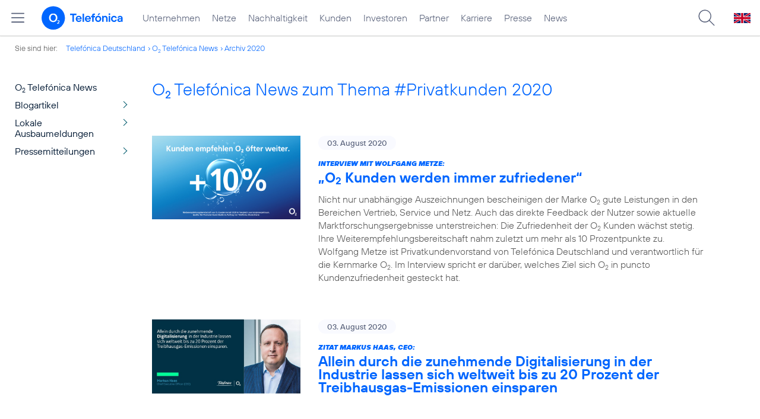

--- FILE ---
content_type: text/html; charset=UTF-8
request_url: https://www.telefonica.de/news/corporate/index.html?page=34;tag=%23privatkunden;cat=zitat;year=2020
body_size: 22218
content:
<!DOCTYPE html>
<html lang="de">
<head>
<meta http-equiv="X-UA-Compatible" content="IE=Edge">
<title>o2 Telefónica News:  zum Thema : ##Privatkunden: : 2020</title>  
<meta http-equiv="Content-Type" content="text/html; charset=utf-8">
<meta name="description" content="">
<meta name="keywords" content="">
<meta name="robots" content="noindex">
<meta name="viewport" content="width=device-width, initial-scale=1.0, user-scalable=yes">
<meta name="color-scheme" content="light only"> 
<link type="text/css" href="/static/assets/css/unsemantic-grid-responsive-tablet-no-ie7.css?v=595" rel="stylesheet">
<link type="text/css" href="/static/css/2021_telefonica.css?v=595" rel="stylesheet">
<link type="text/css" href="/static/css/print.css?v=595" rel="stylesheet" media="print">
<script type="text/javascript" src="/static/assets/jquery-3.5.1/jquery-3.5.1.min.js?autogz=1"></script>
<script type="text/javascript" src="/static/assets/jquery-3.5.1/jquery-migrate-1.4.1.min.js?autogz=1"></script>  <script type="text/javascript" src="/static/js/common.js?autogz=1;v=595"></script>
<script type="text/javascript" src="/static/js/contentloader.js?v=5"></script>  <script type="text/javascript" src="/static/js/jquery.autocomplete.js?v=595"></script> <link rel="apple-touch-icon" sizes="180x180" href="/static/icons/apple-touch-icon.png?v=4">
<link rel="icon" type="image/png" sizes="32x32" href="/static/icons/favicon-32x32.png?v=4">
<link rel="icon" type="image/png" sizes="16x16" href="/static/icons/favicon-16x16.png?v=4">
<link rel="manifest" href="/static/icons/site.webmanifest">
<link rel="mask-icon" href="/static/icons/safari-pinned-tab.svg?v=4" color="#0066FF">
<link rel="shortcut icon" href="/static/icons/favicon.ico?v=4">
<meta name="msapplication-TileColor" content="#f9faff">
<meta name="msapplication-config" content="/static/icons/browserconfig.xml">
<meta name="theme-color" content="#f9faff">
 <link href="https://www.telefonica.de/news/corporate/rss?cat=zitat;tag=%23privatkunden" title="RSS O2 Telefónica News" type="application/rss+xml" rel="alternate">   <link rel="canonical" href="https://www.telefonica.de/news/corporate/index.html"/>  </head>
<body class="page-sec_onecolumn_scp standard page-layout-2021_telefonica" id="page0"> 
<!-- Matomo Tag Manager -->
<script type="text/javascript">
var _mtm = window._mtm = window._mtm || [];
_mtm.push({'mtm.startTime': (new Date().getTime()), 'event': 'mtm.Start'});
_mtm.push({"seo_page_title":"","news_title":"","enddate":"","content_type":"","drilldown":"","last_changed":"","display_date":"","startdate":"","layout":"2021_telefonica","category":"","groups":"","publish_date":"","tags":"","author":"","page_title":"O2 Telef\u00f3nica News:  zum Thema : ##Privatkunden: : 2020","created":""});
var d=document, g=d.createElement('script'), s=d.getElementsByTagName('script')[0];
g.type='text/javascript'; g.async=true; g.src='https://webstatistics.telefonica.de/js/container_kmdc61rh.js'; s.parentNode.insertBefore(g,s);
</script>
<!-- End Matomo Tag Manager -->
<!-- Matomo Tag Tracking --><script>
$(window).off("_mtm.push").on("_mtm.push",function(e,option){if(_mtm&&(typeof(option)=='object')){_mtm.push(option);}});
</script><!-- End Matomo Tag Tracking -->
<div class="sec_root fl-par-body" id="s1" data-dummy="1"><div class="sec_header spc-main-column" id="s98" data-dummy="1"><div id="c98_0" class="col_header col_first"> <div id="page-top"><div></div></div>  <header>
<div id="scp-header-fixed">
<div id="skip">
<a href="#content" class="page-skip-link"><div class="par-body">Zum Inhalt springen...</div></a>
</div>
<div id="scp-header"> <div data-topnav-id="#page-navmenu" data-tree-id="" data-label="top_level" id="page-navmenu" data-layout="2021_telefonica" class="page-navmenu-body" data-state="online"></div> <div id="scp-header-content" class="page-topmenu-container fl-header-search"> <button class="page-sitemenu-button" data-layout="2021_telefonica" data-state="online" data-tree-id="" aria-label="Hauptmenü öffnen" data-aria-label-open="Hauptmenü öffnen" data-aria-label-close="Hauptmenü schließen" type="button" data-language="de" data-nav-id="" data-message-id=""></button> <div id="page-logo"><a href="/"><img src="/static/layout/2021_telefonica/header/logo_telefonica_o2_blue.svg" alt="Logo von o2 Telefónica" width="150" height="54"></a></div>  <div id="page-navigation">  <div class="page-nav-select">
<nav> <ul data-language="de" id="page-nav-topmenu" data-layout="2021_telefonica" class="page-nav page-nav-option fl-no-topmenu page-navmenu" data-state="online"><li id="nav-217" class="fl-hover fl-first" data-nav-id="217"><a class="l-link" title="Unternehmen Telefónica Deutschland" href="/unternehmen.html">Unternehmen</a></li><li id="nav-235" class="fl-hover" data-nav-id="235"><a title="Festnetz und Mobilfunk" href="/netze.html" class="l-link">Netze</a></li><li id="nav-218" class="fl-hover" data-nav-id="218"><a class="l-link" href="/nachhaltigkeit.html">Nachhaltigkeit</a></li><li id="nav-236" class="fl-hover" data-nav-id="236"><a href="/kunden.html" class="l-link">Kunden</a></li><li id="nav-225" class="fl-hover" data-nav-id="225"><a href="/investor-relations.html" class="l-link">Investoren</a></li><li id="nav-233" class="fl-hover" data-nav-id="233"><a class="l-link" href="/partner.html">Partner</a></li><li id="nav-220" class="fl-hover" data-nav-id="220"><a class="l-link" href="/karriere.html">Karriere</a></li><li id="nav-219" class="fl-hover" data-nav-id="219"><a href="/presse.html" class="l-link">Presse</a></li><li id="nav-228" class="fl-hover" data-nav-id="228"><a href="/o2-telefonica-news.html" class="l-link">News</a></li></ul> </nav>
</div>  </div>  <div id="page-search">
<form method="get" name="header_search" action="/search/index" onsubmit="Common.autoComplete.doSearch($('#q1').val()); return false;">
<input name="cmd" value="search" type="hidden">
<input name="search" value="site" type="hidden">
<input id="layout" name="layout" value="2021_telefonica" type="hidden">
<input id="lang" name="lang" value="de" type="hidden">
<div id="length-check" style="position: absolute; top: -200px; left: -1000px;"></div>
<div id="page-search-input" class="xscp-header-search">  <input name="q" id="q1" placeholder="Suche..." maxlength="150">
<button type="submit" class="page-search-submit" aria-label="Suche ausführen"></button>
</div>
</form>
</div>
<button type="button" id="page-search-button" aria-label="Suche öffnen" data-aria-label-open="Suche öffnen" data-aria-label-close="Suche schließen"></button>
<div id="page-language-select"><a href="/home_en" class="l-link" hreflang="en"><img src="/static/layout/2021_telefonica/header/flag_en.svg" alt="Englische Flagge, stellvertretend für englischsprachige Version der o2 Telefónica" width="28" height="17" border="0"></a></div>  </div>
</div>
</div>
</header>  <div class="par par-path" id="sp2" data-tag="Path">
<ul class="nav-path"> <li class="fl-first">Sie sind hier: <a href="/">Telefónica Deutschland</a></li><li><a href="/news/corporate/index.html">O<sub>2</sub> Telefónica News</a></li><li><a href="/news/corporate/index.html?cat=pressemitteilungen;year=2020;tag=%23privatkunden">Archiv 2020</a></li> </ul>
<div class="fclear"></div>
</div> <div class="par-empty"></div></div><div class="fclear"></div></div><div class="sec_body page-content grid-container" id="s2" data-dummy="1"><div id="c03_0" class="grid-20 tablet-grid-20 mobile-grid-100 grid-content col_extra col_first"><div class="par par-navigation" data-tag="Navigation" id="sp1"><style type="text/css" >div.par-navigation{margin-left:-30px}
div.par-navigation ul,div.par-navigation ul li{position:relative;box-sizing:border-box}
div.par-navigation a,div.par-navigation div.nav-title,div.par-navigation span{font-family:var(--font-regular);color:var(--col-grey9);font-size:16px;font-weight:normal;line-height:18px;padding:6px 25px 6px 90px;margin:0;border:0 none;box-sizing:border-box;max-width:100%;overflow-x:hidden;text-overflow:ellipsis}
div.par-navigation a:hover,div.par-navigation ul.nav-level1 a:hover,div.par-navigation ul.nav-level1 li.fl-children.fl-hover a{background-color:var(--col-grey6);color:var(--col-grey0);background-position:right -600px}
div.par-navigation div.nav-title{padding-top:25px;color:var(--col-grey7);font-family:var(--font-bold)}
div.par-navigation ul.nav-level1 li.fl-children a{background-image:url(/static/layout/2021_telefonica/site/nav_arrow.png);background-position:right -300px;background-repeat:no-repeat}
div.par-navigation ul.nav-level1 li.fl-children a:hover{background-position:right -600px}
div.par-navigation li.fl-selected a,div.par-navigation ul.nav-level1 li.fl-selected a{font-weight:normal;background-color:var(--col-grey6);color:var(--col-grey0);background-position:right -1200px}
div.par-navigation li.fl-selected a:hover{background-color:var(--col-grey4);color:var(--col-grey0)}
div.par-navigation ul.nav-level2 li.fl-selected a{background-color:var(--col-grey2);color:var(--col-grey7)}
div.par-navigation ul.nav-level2 li.fl-selected a:hover{background-color:var(--col-grey5);color:var(--col-grey0)}
div.par-navigation ul.nav-level1 li.fl-open a{font-weight:normal;background-position:right -900px}
div.par-navigation ul.nav-level1 li.fl-open.fl-children a:hover,div.par-navigation ul.nav-level1 li.fl-selected.fl-children a:hover{background-position:right -1200px}
div.par-navigation ul.nav-level1 li.fl-selected-parent a{font-weight:normal;background-position:right -1200px;background-color:var(--col-grey6);color:var(--col-grey0)}
div.par-navigation ul.nav-level1 li.fl-selected-parent a:hover{background-color:var(--col-grey9)}
div.par-navigation ul.nav-level0 > li > a,div.par-navigation ul.nav-level0 > li > div.nav-title,div.par-navigation ul.nav-level0 > li > span,div.par-navigation ul.nav-level0 > li.fl-first > a{padding-left:25px}
div.par-navigation ul.nav-level1 > li > a,div.par-navigation ul.nav-level1 > li > div.nav-title,div.par-navigation ul.nav-level1 > li > span,div.par-navigation ul.nav-level1 > li.fl-first > a{padding-left:25px}
div.par-navigation ul.nav-level2 > li > a,div.par-navigation ul.nav-level2 > li > div.nav-title,div.par-navigation ul.nav-level2 > li > span,div.par-navigation ul.nav-level2 > li.fl-first > a{padding-left:40px}
div.par-navigation ul.nav-level3 > li > a,div.par-navigation ul.nav-level3 > li > div.nav-title,div.par-navigation ul.nav-level3 > li > span,div.par-navigation ul.nav-level3 > li.fl-first > a{padding-left:55px}
div.par-navigation ul.nav-level4 > li > a,div.par-navigation ul.nav-level4 > li > div.nav-title,div.par-navigation ul.nav-level4 > li > span,div.par-navigation ul.nav-level4 > li.fl-first > a{padding-left:70px}
div.par-navigation ul.nav-level5 > li > a,div.par-navigation ul.nav-level5 > li > div.nav-title,div.par-navigation ul.nav-level5 > li > span,div.par-navigation ul.nav-level5 > li.fl-first > a{padding-left:85px}
div.par-navigation ul.nav-level6 > li > a,div.par-navigation ul.nav-level6 > li > div.nav-title,div.par-navigation ul.nav-level6 > li > span,div.par-navigation ul.nav-level6 > li.fl-first > a{padding-left:100px}
button.page-nav-menu{display:none}
span.nav-preview-ov{display:block;opacity:0;visibility:hidden;position:absolute;width:220px;top:0;left:100%;background-color:var(--col-grey6);background-color:rgba(88,97,122,0.9);padding:0 !important;z-index:90;box-shadow:3px 3px 3px rgba(0,0,0,0.2)}
li.fl-hover > span.nav-preview-ov{opacity:1;visibility:visible;-webkit-transition:opacity .15s;transition:opacity .15s}
li.fl-root span.nav-preview-ov,li.fl-open span.nav-preview-ov,li.fl-selected span.nav-preview-ov{display:none}
span.nav-preview-ov a,span.nav-preview-ov div.nav-title{font-size:14px;line-height:16px;display:block !important;background:none transparent !important;color:var(--col-grey0) !important;padding:6px 12px !important}
span.nav-preview-ov a:hover{color:var(--col-grey0) !important;background-color:var(--col-grey8) !important}</style><div class="page-nav-selectbox"><button class="page-nav-label page-nav-menu">Menü</button><nav><ul class="nav-level0 page-nav-option"><li class="fl-not-selected fl-first"><a href="/news/corporate/index.html">O<sub>2</sub> Telefónica News</a></li><li class="fl-first"><ul class="nav-level1 page-nav-option"><li class="fl-children fl-not-selected fl-first"><a href="/news/corporate/index.html?cat=blogartikel;tag=%23privatkunden">Blogartikel</a></li><li class="fl-children fl-not-selected"><a href="/news/corporate/index.html?cat=lokale-ausbaumeldungen;tag=%23privatkunden">Lokale Ausbaumeldungen</a></li><li class="fl-children fl-not-selected"><a href="/news/corporate/index.html?cat=pressemitteilungen;tag=%23privatkunden">Pressemitteilungen</a></li></ul></li></ul></nav></div></div> <div class="par-empty"></div></div><div class="grid-80 tablet-grid-80 mobile-grid-100 grid-content col_content_single" id="c04_0"><div class="par-content-id" style="position: relative; max-width: var(--par-max-width); margin: 0 auto; padding: 0;"><a id="content" class="par-anchor"></a></div> <div data-tag="Headline" id="pn2" class="par par-headline par-headline-margin fl-no-par-body par-textblock-default fl-text-align-left"><div class="par-body"><h1 class="default-font par-heading par-headline-tag-h1 par-font-size-default">O<sub>2</sub> Telefónica News zum Thema &#35;Privatkunden 2020</h1></div></div> <div pid="pgm62" class="par par-group-newsfeed fl-no-par-body par-textblock-default"><div class="par-body par-body-padding"><div class="par-nf-messages par-list-messages par-nf-static-news"><div data-cat-ids="[82,87]" data-cat-names="[&quot;Startseite&quot;,&quot;Blogartikel&quot;]" class="par-lm-message" data-tags="[&quot;wolfgang_metze&quot;,&quot;o2&quot;,&quot;kunden&quot;,&quot;interview&quot;]"><a class="par-anchor" id="feed-msg-id-9200"></a><div class="par-lm-image"><div class="l-inline thmb-full-size"><img alt="" class="l-img" srcset="/file/public/1714/200803_Weiterempfehlungsbereitschaft.jpg 1920w, /file/repository/48059_t_1440_810/1/0/200803_Weiterempfehlungsbereitschaft.jpg 1440w, /file/repository/48059_t_720_405/1/0/200803_Weiterempfehlungsbereitschaft.jpg 720w, /file/repository/48059_t_360_203/1/0/200803_Weiterempfehlungsbereitschaft.jpg 360w" src="/file/public/1714/200803_Weiterempfehlungsbereitschaft.jpg" sizes="(max-width: 360px) 180px, (max-width: 720px) 360px, (max-width: 1440px) 720px, 1440px" loading="lazy"><div class="fclear"></div></div></div><div class="par-lm-content"><div class="par-lm-date">03. August 2020</div><div class="default-font par-heading par-headline-tag-div par-headline-tag-static par-font-size-default"><span class="par-overline">Interview mit Wolfgang Metze: </span>„O<sub>2</sub> Kunden werden immer zufriedener“</div><div class="par-lm-teaser">Nicht nur unabhängige Auszeichnungen bescheinigen der Marke O<sub>2</sub> gute Leistungen in den Bereichen Vertrieb, Service und Netz. Auch das direkte Feedback der Nutzer sowie aktuelle Marktforschungsergebnisse unterstreichen: Die Zufriedenheit der O<sub>2</sub> Kunden wächst stetig. Ihre Weiterempfehlungsbereitschaft nahm zuletzt um mehr als 10 Prozentpunkte zu. Wolfgang Metze ist Privatkundenvorstand von Telefónica Deutschland und verantwortlich für die Kernmarke O<sub>2</sub>. Im Interview spricht er darüber, welches Ziel sich O<sub>2</sub> in puncto Kundenzufriedenheit gesteckt hat. </div></div><a class="par-nf-full-link" aria-label="Interview mit Wolfgang Metze: „O2 Kunden werden immer zufriedener“" href="/news/corporate/2020/08/interview-mit-wolfgang-metze-o2-kunden-werden-immer-zufriedener.html?year=2020;cat=zitat;tag=%23privatkunden;page=34" target="_self"></a></div><div data-tags="[&quot;5g&quot;,&quot;digitalisierung&quot;,&quot;klimaschutz&quot;]" class="par-lm-message" data-cat-ids="[84]" data-cat-names="[&quot;Zitat&quot;]"><a class="par-anchor" id="feed-msg-id-9206"></a><div class="par-lm-image"><div class="l-inline thmb-full-size"><img loading="lazy" sizes="(max-width: 360px) 180px, (max-width: 720px) 360px, (max-width: 1440px) 720px, 1440px" src="/file/public/1544/20200803-Zitat-Markus-Haas-Weniger-strom-pro-byte.jpg" srcset="/file/public/1544/20200803-Zitat-Markus-Haas-Weniger-strom-pro-byte.jpg 1707w, /file/repository/48076_t_1440_720/1/0/20200803-Zitat-Markus-Haas-Weniger-strom-pro-byte.jpg 1440w, /file/repository/48076_t_720_360/1/0/20200803-Zitat-Markus-Haas-Weniger-strom-pro-byte.jpg 720w, /file/repository/48076_t_360_180/1/0/20200803-Zitat-Markus-Haas-Weniger-strom-pro-byte.jpg 360w" class="l-img" alt=""><div class="fclear"></div></div></div><div class="par-lm-content"><div class="par-lm-date">03. August 2020</div><div class="default-font par-heading par-headline-tag-div par-headline-tag-static par-font-size-default"><span class="par-overline">Zitat Markus Haas, CEO: </span>Allein durch die zunehmende Digitalisierung in der Industrie lassen sich weltweit bis zu 20 Prozent der Treibhausgas-Emissionen einsparen</div><div class="par-lm-teaser"></div></div><a href="https://twitter.com/telefonica_de/status/1290187481153822720?s=20" target="_blank" aria-label="Zitat Markus Haas, CEO: Allein durch die zunehmende Digitalisierung in der Industrie lassen sich weltweit bis zu 20 Prozent der Treibhausgas-Emissionen einsparen" class="par-nf-full-link"></a></div><div data-cat-names="[&quot;Startseite&quot;,&quot;Blogartikel&quot;]" data-cat-ids="[82,87]" class="par-lm-message" data-tags="[&quot;netz&quot;,&quot;frequenzauktion&quot;]"><a class="par-anchor" id="feed-msg-id-9186"></a><div class="par-lm-image"><div class="l-inline thmb-full-size"><img loading="lazy" sizes="(max-width: 360px) 180px, (max-width: 720px) 360px, (max-width: 1440px) 720px, 1440px" srcset="/file/public/1714/UMTS-Collage-1920x1080.jpg 1920w, /file/repository/48021_t_1440_810/0/0/UMTS-Collage-1920x1080.jpg 1440w, /file/repository/48021_t_720_405/0/0/UMTS-Collage-1920x1080.jpg 720w, /file/repository/48021_t_360_203/0/0/UMTS-Collage-1920x1080.jpg 360w" src="/file/public/1714/UMTS-Collage-1920x1080.jpg" alt="" class="l-img"><div class="fclear"></div></div></div><div class="par-lm-content"><div class="par-lm-date">30. Juli 2020</div><div class="default-font par-heading par-headline-tag-div par-headline-tag-static par-font-size-default"><span class="par-overline">20 Jahre UMTS Auktion: </span>Teurer Wegbereiter für das mobile Internet</div><div class="par-lm-teaser">Längst ist die UMTS Versteigerung legendär, die vor zwanzig Jahren am 31. Juli 2000 startete. In den 20 Jahren danach hat Telefónica Deutschland / O<sub>2</sub> den deutschen Mobilfunk maßgeblich geprägt, dem sich nun mit 5G völlig neue Dimensionen der Digitalisierung eröffnen. Die dritte Mobilfunkgeneration galt noch vor zwei Dekaden als Hoffnungsträger für ein neues mobiles Zeitalter. Entsprechend begehrt waren die Frequenzen, deren Versteigerung dem Staat die schwindelerregend hohe Summe von 100 Milliarden Mark einbrachte. Die Auktion markierte nicht nur den Startpunkt für das mobile Internet, sondern auch für eine teure, folgenschwere Frequenzpolitik in Deutschland.</div></div><a class="par-nf-full-link" href="/news/corporate/2020/07/20-jahre-umts-auktion-teurer-wegbereiter-fuer-das-mobile-internet.html?year=2020;cat=zitat;tag=%23privatkunden;page=34" target="_self" aria-label="20 Jahre UMTS Auktion: Teurer Wegbereiter für das mobile Internet"></a></div><div data-cat-ids="[82,87]" data-cat-names="[&quot;Startseite&quot;,&quot;Blogartikel&quot;]" data-tags="[&quot;ay_yildiz&quot;,&quot;marken&quot;,&quot;b2p&quot;]" class="par-lm-message"><a class="par-anchor" id="feed-msg-id-9185"></a><div class="par-lm-image"><div class="l-inline thmb-full-size"><img loading="lazy" sizes="(max-width: 360px) 180px, (max-width: 720px) 360px, (max-width: 1440px) 720px, 1440px" srcset="/file/public/1714/placeit-ay-yildiz-woman-treadmill-smartphone-1920x1080.jpg 1920w, /file/repository/47972_t_1440_810/0/0/placeit-ay-yildiz-woman-treadmill-smartphone-1920x1080.jpg 1440w, /file/repository/47972_t_720_405/0/0/placeit-ay-yildiz-woman-treadmill-smartphone-1920x1080.jpg 720w, /file/repository/47972_t_360_203/0/0/placeit-ay-yildiz-woman-treadmill-smartphone-1920x1080.jpg 360w" src="/file/public/1714/placeit-ay-yildiz-woman-treadmill-smartphone-1920x1080.jpg" alt="" class="l-img"><div class="l-inline-caption"><span class="page-license-inline"><span class="page-license-info author">Credits: Placeit</span> | <a target="_blank" href="https://placeit.net/#license" rel="license" class="page-license-info license">Montage, Ausschnitt bearbeitet</a></span></div><div class="fclear"></div></div></div><div class="par-lm-content"><div class="par-lm-date">30. Juli 2020</div><div class="default-font par-heading par-headline-tag-div par-headline-tag-static par-font-size-default"><span class="par-overline">Engagement für den Umwelt- und Klimaschutz: </span>AY YILDIZ pflanzt 1.250 Bäume</div><div class="par-lm-teaser">AY YILDIZ, die Mobilfunkmarke für die deutsch-türkische Community, verzichtet dieses Jahr bewusst auf Werbegeschenke und unterstützt stattdessen die Aufforstung von Waldflächen in Deutschland. Die Marke hat 1.250 Bäume pflanzen lassen und möchte damit einen nachhaltigen Beitrag zum Klima- und Umweltschutz leisten. Dafür arbeitet AY YILDIZ mit dem Unternehmen PLANT-MY-TREE® zusammen.</div></div><a href="/news/corporate/2020/07/engagement-fuer-den-umwelt-und-klimaschutz-ay-yildiz-pflanzt-1-250-baeume.html?year=2020;cat=zitat;tag=%23privatkunden;page=34" target="_self" aria-label="Engagement für den Umwelt- und Klimaschutz: AY YILDIZ pflanzt 1.250 Bäume" class="par-nf-full-link"></a></div><div data-tags="[&quot;ergebnis&quot;,&quot;unternehmen&quot;,&quot;zahlen_fakten&quot;,&quot;telefonica_deutschland&quot;]" class="par-lm-message" data-cat-names="[&quot;Startseite&quot;,&quot;Pressemitteilungen&quot;]" data-cat-ids="[82,83]"><a id="feed-msg-id-9187" class="par-anchor"></a><div class="par-lm-image"><div class="l-inline thmb-full-size"><img sizes="(max-width: 360px) 180px, (max-width: 720px) 360px, 1280px" loading="lazy" class="l-img" alt="" src="/file/public/1699/20170610027-o2-tower-muenchen-zentrale-1280x720.jpg" srcset="/file/public/1699/20170610027-o2-tower-muenchen-zentrale-1280x720.jpg 1280w, /file/repository/35869_t_720_405/0/0/20170610027-o2-tower-muenchen-zentrale-1280x720.jpg 720w, /file/repository/35869_t_360_203/0/0/20170610027-o2-tower-muenchen-zentrale-1280x720.jpg 360w"><div class="fclear"></div></div></div><div class="par-lm-content"><div class="par-lm-date">29. Juli 2020</div><div class="default-font par-heading par-headline-tag-div par-headline-tag-static par-font-size-default"><span class="par-overline">Zwischenmitteilung zum ersten Halbjahr 2020: </span>Telefónica Deutschland / O<sub>2</sub> zeigt im ersten Halbjahr relative Stärke und bestätigt Umsatz- und Ergebnisausblick</div><div class="par-lm-teaser">Telefónica Deutschland / O<sub>2</sub> hat vor dem Hintergrund der anhaltenden COVID-19-Pandemie ein robustes erstes Halbjahr hingelegt.</div></div><a class="par-nf-full-link" aria-label="Zwischenmitteilung zum ersten Halbjahr 2020: Telefónica Deutschland / O2 zeigt im ersten Halbjahr relative Stärke und bestätigt Umsatz- und Ergebnisausblick" target="_self" href="/news/corporate/2020/07/zwischenmitteilung-zum-ersten-halbjahr-2020-telefonica-deutschland-o2-zeigt-im-ersten-halbjahr-relative-staerke-und-bestaetigt-umsatz-und-ergebnisausblick.html?year=2020;cat=zitat;tag=%23privatkunden;page=34"></a></div><div data-cat-ids="[86]" data-cat-names="[&quot;Infografik&quot;]" data-tags="[&quot;ergebnis&quot;,&quot;unternehmen&quot;,&quot;zahlen_fakten&quot;,&quot;telefonica_deutschland&quot;]" class="par-lm-message"><a class="par-anchor" id="feed-msg-id-9199"></a><div class="par-lm-image"><div class="l-inline thmb-full-size"><img alt="" class="l-img" srcset="/file/public/1725/20200729-Infografik-Telefonica-Deutschland-Q2-2020-Umsatz-Vertragskundenanschluesse-16zu9.jpg 1116w, /file/repository/48016_t_720_405/2/0/20200729-Infografik-Telefonica-Deutschland-Q2-2020-Umsatz-Vertragskundenanschluesse-16zu9.jpg 720w, /file/repository/48016_t_360_203/2/0/20200729-Infografik-Telefonica-Deutschland-Q2-2020-Umsatz-Vertragskundenanschluesse-16zu9.jpg 360w" src="/file/public/1725/20200729-Infografik-Telefonica-Deutschland-Q2-2020-Umsatz-Vertragskundenanschluesse-16zu9.jpg" sizes="(max-width: 360px) 180px, (max-width: 720px) 360px, 1116px" loading="lazy"><div class="fclear"></div></div></div><div class="par-lm-content"><div class="par-lm-date">29. Juli 2020</div><div class="default-font par-heading par-headline-tag-div par-headline-tag-static par-font-size-default"><span class="par-overline">Infografik: </span>Umsatz und Vertragskundenanschlüsse im ersten Halbjahr 2020</div><div class="par-lm-teaser"></div></div><a class="par-nf-full-link" aria-label="Infografik: Umsatz und Vertragskundenanschlüsse im ersten Halbjahr 2020" href="https://www.telefonica.de/file/public/1725/20200729-Infografik-Telefonica-Deutschland-Q2-2020-Umsatz-Vertragskundenanschluesse-16zu9.jpg" target="_blank"></a></div><div data-cat-names="[&quot;Infografik&quot;]" data-cat-ids="[86]" data-tags="[&quot;netz&quot;,&quot;netzausbau&quot;]" class="par-lm-message"><a class="par-anchor" id="feed-msg-id-9198"></a><div class="par-lm-image"><div class="l-inline thmb-full-size"><img srcset="/file/public/1725/20200729-Infografik-Telefonica-Deutschland-5-Mio-neu-mit-LTE-versorgt-16zu9.jpg 1116w, /file/repository/48015_t_720_405/2/0/20200729-Infografik-Telefonica-Deutschland-5-Mio-neu-mit-LTE-versorgt-16zu9.jpg 720w, /file/repository/48015_t_360_203/2/0/20200729-Infografik-Telefonica-Deutschland-5-Mio-neu-mit-LTE-versorgt-16zu9.jpg 360w" src="/file/public/1725/20200729-Infografik-Telefonica-Deutschland-5-Mio-neu-mit-LTE-versorgt-16zu9.jpg" alt="" class="l-img" loading="lazy" sizes="(max-width: 360px) 180px, (max-width: 720px) 360px, 1116px"><div class="fclear"></div></div></div><div class="par-lm-content"><div class="par-lm-date">29. Juli 2020</div><div class="default-font par-heading par-headline-tag-div par-headline-tag-static par-font-size-default"><span class="par-overline">Infografik: </span>Seit Jahresbeginn haben wir 5 Millionen Menschen zusätzlich mit 4G versorgt</div><div class="par-lm-teaser"></div></div><a class="par-nf-full-link" aria-label="Infografik: Seit Jahresbeginn haben wir 5 Millionen Menschen zusätzlich mit 4G versorgt" target="_blank" href="https://www.telefonica.de/file/public/1725/20200729-Infografik-Telefonica-Deutschland-5-Mio-neu-mit-LTE-versorgt-16zu9.jpg"></a></div><div class="par-lm-message" data-tags="[&quot;o2_music_hall&quot;,&quot;o2_music&quot;,&quot;o2&quot;,&quot;marken&quot;,&quot;priority&quot;]" data-cat-names="[&quot;Startseite&quot;,&quot;Pressemitteilungen&quot;]" data-cat-ids="[82,83]"><a id="feed-msg-id-9184" class="par-anchor"></a><div class="par-lm-image"><div class="l-inline thmb-full-size"><img sizes="(max-width: 360px) 180px, (max-width: 720px) 360px, 1280px" loading="lazy" class="l-img" alt="" src="/file/public/1714/o2-Music-Hall-Logo-1280x720px.jpg" srcset="/file/public/1714/o2-Music-Hall-Logo-1280x720px.jpg 1280w, /file/repository/47951_t_720_405/0/0/o2-Music-Hall-Logo-1280x720px.jpg 720w, /file/repository/47951_t_360_203/0/0/o2-Music-Hall-Logo-1280x720px.jpg 360w"><div class="fclear"></div></div></div><div class="par-lm-content"><div class="par-lm-date">23. Juli 2020</div><div class="default-font par-heading par-headline-tag-div par-headline-tag-static par-font-size-default"><span class="par-overline">O<sub>2</sub> Music Hall: </span>ProSieben, O<sub>2</sub> &amp; SevenOne AdFactory bündeln Kräfte</div><div class="par-lm-teaser">Der Musik-Sommer 2020 ist gerettet. ProSieben startet mit der „O<sub>2</sub> Music Hall“ ein neues Musik-Talk-Format, das tiefe Einblicke in das Leben von sechs Sängern und Bands gibt. Ab 4. August 2020 ist die 45-minütige Reihe immer dienstags um 22.40 Uhr auf ProSieben zu sehen, sowie auf ProSieben.de und Joyn. In der ersten Folge steht Songwriter und Popsänger Johannes Oerding im Zentrum.</div></div><a class="par-nf-full-link" aria-label="O2 Music Hall: ProSieben, O2 &amp; SevenOne AdFactory bündeln Kräfte" href="/news/corporate/2020/07/o2-music-hall-prosieben-o2-sevenone-adfactory-buendeln-kraefte.html?year=2020;cat=zitat;tag=%23privatkunden;page=34" target="_self"></a></div><div data-tags="[&quot;musik&quot;,&quot;strategie&quot;,&quot;o2&quot;]" class="par-lm-message" data-cat-names="[&quot;Zitat&quot;]" data-cat-ids="[84]"><a id="feed-msg-id-9201" class="par-anchor"></a><div class="par-lm-image"><div class="l-inline thmb-full-size"><img src="/file/public/1544/20200723-Zitat-Wolfgang-Metze-Musik.jpg" srcset="/file/public/1544/20200723-Zitat-Wolfgang-Metze-Musik.jpg 1707w, /file/repository/48055_t_1440_720/0/0/20200723-Zitat-Wolfgang-Metze-Musik.jpg 1440w, /file/repository/48055_t_720_360/0/0/20200723-Zitat-Wolfgang-Metze-Musik.jpg 720w, /file/repository/48055_t_360_180/0/0/20200723-Zitat-Wolfgang-Metze-Musik.jpg 360w" class="l-img" alt="" loading="lazy" sizes="(max-width: 360px) 180px, (max-width: 720px) 360px, (max-width: 1440px) 720px, 1440px"><div class="fclear"></div></div></div><div class="par-lm-content"><div class="par-lm-date">23. Juli 2020</div><div class="default-font par-heading par-headline-tag-div par-headline-tag-static par-font-size-default"><span class="par-overline">Zitat Wolfgang Metze, CCO: </span>Entertainment ist Bestandteil der O<sub>2</sub> Markenstrategie</div><div class="par-lm-teaser"></div></div><a class="par-nf-full-link" aria-label="Zitat Wolfgang Metze, CCO: Entertainment ist Bestandteil der O2 Markenstrategie" href="https://twitter.com/telefonica_de/status/1286201999449522176?s=20" target="_blank"></a></div><div data-tags="[&quot;25_jahre&quot;]" class="par-lm-message" data-cat-ids="[84]" data-cat-names="[&quot;Zitat&quot;]"><a id="feed-msg-id-9196" class="par-anchor"></a><div class="par-lm-image"><div class="l-inline thmb-full-size"><img sizes="(max-width: 360px) 180px, (max-width: 720px) 360px, 1280px" loading="lazy" class="l-img" alt="" src="/file/public/1717/25J-Valentina-Daiber-1207_play-YouTube-pxPcExzuXyg.jpg" srcset="/file/public/1717/25J-Valentina-Daiber-1207_play-YouTube-pxPcExzuXyg.jpg 1280w, /file/repository/47932_t_720_405/0/0/25J-Valentina-Daiber-1207_play-YouTube-pxPcExzuXyg.jpg 720w, /file/repository/47932_t_360_203/0/0/25J-Valentina-Daiber-1207_play-YouTube-pxPcExzuXyg.jpg 360w"><div class="fclear"></div></div></div><div class="par-lm-content"><div class="par-lm-date">21. Juli 2020</div><div class="default-font par-heading par-headline-tag-div par-headline-tag-static par-font-size-default"><span class="par-overline">Bei YouTube ansehen: </span>Valentina Daiber - Wir schlagen Brücken über &quot;digitale Schluchten&quot;</div><div class="par-lm-teaser"></div></div><a class="par-nf-full-link" href="https://www.linkedin.com/posts/valentina-daiber-56b95617_25jahretelefaejnica-o2-digitalisierung-activity-6691231698023137281-2Myu" target="_blank" aria-label="Bei YouTube ansehen: Valentina Daiber - Wir schlagen Brücken über &quot;digitale Schluchten&quot;"></a></div><div data-tags="[&quot;5g&quot;,&quot;netz&quot;]" class="par-lm-message" data-cat-ids="[84]" data-cat-names="[&quot;Zitat&quot;]"><a id="feed-msg-id-9202" class="par-anchor"></a><div class="par-lm-image"><div class="l-inline thmb-full-size"><img sizes="(max-width: 360px) 180px, (max-width: 720px) 360px, 1280px" loading="lazy" class="l-img" alt="" src="/file/public/1544/20200721-Zitat-Markus-Haas-5G-ready-yt-button.jpg" srcset="/file/public/1544/20200721-Zitat-Markus-Haas-5G-ready-yt-button.jpg 1280w, /file/repository/48056_t_720_405/1/0/20200721-Zitat-Markus-Haas-5G-ready-yt-button.jpg 720w, /file/repository/48056_t_360_203/1/0/20200721-Zitat-Markus-Haas-5G-ready-yt-button.jpg 360w"><div class="fclear"></div></div></div><div class="par-lm-content"><div class="par-lm-date">21. Juli 2020</div><div class="default-font par-heading par-headline-tag-div par-headline-tag-static par-font-size-default"><span class="par-overline">Zitat Markus Haas, CEO: </span>Wir sind 5G-ready</div><div class="par-lm-teaser"></div></div><a class="par-nf-full-link" href="https://twitter.com/telefonica_de/status/1285545055701303299?s=20" target="_blank" aria-label="Zitat Markus Haas, CEO: Wir sind 5G-ready"></a></div><div data-cat-ids="[84]" data-cat-names="[&quot;Zitat&quot;]" data-tags="[&quot;5g&quot;,&quot;digitale_zukunft_deutschland&quot;,&quot;investition&quot;]" class="par-lm-message"><a class="par-anchor" id="feed-msg-id-9205"></a><div class="par-lm-image"><div class="l-inline thmb-full-size"><img sizes="(max-width: 360px) 180px, (max-width: 720px) 360px, 1280px" loading="lazy" alt="" class="l-img" srcset="/file/public/1544/20200721-Zitat-Markus-Haas-digitale-Zukunft-yt-button.jpg 1280w, /file/repository/48057_t_720_405/1/0/20200721-Zitat-Markus-Haas-digitale-Zukunft-yt-button.jpg 720w, /file/repository/48057_t_360_203/1/0/20200721-Zitat-Markus-Haas-digitale-Zukunft-yt-button.jpg 360w" src="/file/public/1544/20200721-Zitat-Markus-Haas-digitale-Zukunft-yt-button.jpg"><div class="fclear"></div></div></div><div class="par-lm-content"><div class="par-lm-date">21. Juli 2020</div><div class="default-font par-heading par-headline-tag-div par-headline-tag-static par-font-size-default"><span class="par-overline">Zitat Markus Haas, CEO: </span>Wir demokratisieren HighTec</div><div class="par-lm-teaser"></div></div><a aria-label="Zitat Markus Haas, CEO: Wir demokratisieren HighTec" target="_blank" href="https://twitter.com/telefonica_de/status/1285514860483076099?s=20" class="par-nf-full-link"></a></div><div data-tags="[&quot;telefonica_deutschland&quot;,&quot;unternehmen&quot;,&quot;25_jahre&quot;]" class="par-lm-message" data-cat-names="[&quot;Startseite&quot;,&quot;Pressemitteilungen&quot;]" data-cat-ids="[82,83]"><a class="par-anchor" id="feed-msg-id-9175"></a><div class="par-lm-image"><div class="l-inline thmb-full-size"><img class="l-img" alt="" src="/file/public/1714/25-Jahre-Telefonica-o2-1920x1080.jpg" srcset="/file/public/1714/25-Jahre-Telefonica-o2-1920x1080.jpg 1920w, /file/repository/47895_t_1440_810/0/0/25-Jahre-Telefonica-o2-1920x1080.jpg 1440w, /file/repository/47895_t_720_405/0/0/25-Jahre-Telefonica-o2-1920x1080.jpg 720w, /file/repository/47895_t_360_203/0/0/25-Jahre-Telefonica-o2-1920x1080.jpg 360w" sizes="(max-width: 360px) 180px, (max-width: 720px) 360px, (max-width: 1440px) 720px, 1440px" loading="lazy"><div class="fclear"></div></div></div><div class="par-lm-content"><div class="par-lm-date">20. Juli 2020</div><div class="default-font par-heading par-headline-tag-div par-headline-tag-static par-font-size-default"><span class="par-overline">25 Jahre Telefónica Deutschland / O<sub>2</sub>: </span>Von der Homezone zum Trampolin der Digitalisierung </div><div class="par-lm-teaser">Der 21. Juli 1995 markiert die Geburtsstunde der heutigen Telefónica Deutschland / O<sub>2</sub>. Vor 25 Jahren trat die Vorgängergesellschaft VIAG Interkom als 4. Mobilfunknetzbetreiber an. Heute verbindet das Unternehmen allein im Mobilfunk über 42 Millionen Menschen. Weitere über 2 Millionen über das Festnetz. Und eine stetig wachsende Anzahl von Maschinen. Mit der zunehmenden Digitalisierung wird das Unternehmen künftig noch stärker alle Bereiche des Lebens und der Arbeit prägen. </div></div><a class="par-nf-full-link" aria-label="25 Jahre Telefónica Deutschland / O2: Von der Homezone zum Trampolin der Digitalisierung " target="_self" href="/news/corporate/2020/07/25-jahre-telefonica-deutschland-o2-von-der-homezone-zum-trampolin-der-digitalisierung.html?year=2020;cat=zitat;tag=%23privatkunden;page=34"></a></div><div class="par-lm-message" data-tags="[&quot;unternehmen&quot;,&quot;25_jahre&quot;,&quot;interview&quot;]" data-cat-ids="[82,87]" data-cat-names="[&quot;Startseite&quot;,&quot;Blogartikel&quot;]"><a id="feed-msg-id-9177" class="par-anchor"></a><div class="par-lm-image"><div class="l-inline thmb-full-size"><img class="l-img" alt="" src="/file/public/1714/Markus-Haas-FAS-20200719--1280x720.jpg" srcset="/file/public/1714/Markus-Haas-FAS-20200719--1280x720.jpg 1280w, /file/repository/47934_t_720_405/0/0/Markus-Haas-FAS-20200719--1280x720.jpg 720w, /file/repository/47934_t_360_203/0/0/Markus-Haas-FAS-20200719--1280x720.jpg 360w" sizes="(max-width: 360px) 180px, (max-width: 720px) 360px, 1280px" loading="lazy"><div class="fclear"></div></div></div><div class="par-lm-content"><div class="par-lm-date">20. Juli 2020</div><div class="default-font par-heading par-headline-tag-div par-headline-tag-static par-font-size-default"><span class="par-overline">CEO Markus Haas im FAS-Interview: </span>&quot;Wir haben den Mobilfunk erschwinglich gemacht</div><div class="par-lm-teaser">Telefónica Deutschland CEO Markus Haas blickt in einem Interview mit der Frankfurter Allgemeinen Sonntagszeitung auf die 25-jährige Geschichte des Unternehmens, auf aktuelle Entwicklungen im Markt und wirft einen Blick nach vorn auf die kommende 5G-Ära.</div></div><a class="par-nf-full-link" href="/news/corporate/2020/07/ceo-markus-haas-im-fas-interview-wir-haben-den-mobilfunk-erschwinglich-gemacht.html?year=2020;cat=zitat;tag=%23privatkunden;page=34" target="_self" aria-label="CEO Markus Haas im FAS-Interview: &quot;Wir haben den Mobilfunk erschwinglich gemacht"></a></div><div class="par-lm-message" data-tags="[&quot;25_jahre&quot;,&quot;netz&quot;,&quot;wolfgang_metze&quot;]" data-cat-names="[&quot;Startseite&quot;,&quot;Blogartikel&quot;]" data-cat-ids="[82,87]"><a class="par-anchor" id="feed-msg-id-9179"></a><div class="par-lm-image"><div class="l-inline thmb-full-size"><img alt="" class="l-img" srcset="/file/public/1720/Radiointerview-Wolfgang-Metze-1280x720.jpg 1280w, /file/repository/47941_t_720_405/0/0/Radiointerview-Wolfgang-Metze-1280x720.jpg 720w, /file/repository/47941_t_360_203/0/0/Radiointerview-Wolfgang-Metze-1280x720.jpg 360w" src="/file/public/1720/Radiointerview-Wolfgang-Metze-1280x720.jpg" sizes="(max-width: 360px) 180px, (max-width: 720px) 360px, 1280px" loading="lazy"><div class="fclear"></div></div></div><div class="par-lm-content"><div class="par-lm-date">20. Juli 2020</div><div class="default-font par-heading par-headline-tag-div par-headline-tag-static par-font-size-default"><span class="par-overline">Privatkundenvorstand Wolfgang Metze „on air“: </span>O<sub>2</sub> Netz ist die Basis für alles Digitale</div><div class="par-lm-teaser">Seit zweieinhalb Jahrzehnten begleitet O<sub>2</sub> seine Kunden durch eine zunehmend digitale Welt. Dass die Digitalisierung in dieser Zeit rasant fortgeschritten ist, zeigt das Beispiel Smartphone: Was früher ein tragbares Telefon war, ist heute die Schaltzentrale unseres digitalen Alltags. Ohne die richtigen Tarife und ein leistungsfähiges O<sub>2</sub> Netz wäre das nicht möglich gewesen, sagt Wolfgang Metze. Anlässlich des Unternehmensgeburtstags hat der Privatkundenvorstand von Telefónica Deutschland / O<sub>2</sub> ein Radio-Interview gegeben.</div></div><a target="_self" href="/news/corporate/2020/07/privatkundenvorstand-wolfgang-metze-on-air-o2-netz-ist-die-basis-fuer-alles-digitale.html?year=2020;cat=zitat;tag=%23privatkunden;page=34" aria-label="Privatkundenvorstand Wolfgang Metze „on air“: O2 Netz ist die Basis für alles Digitale" class="par-nf-full-link"></a></div><div data-tags="[&quot;25_jahre&quot;,&quot;netz&quot;]" class="par-lm-message" data-cat-ids="[84]" data-cat-names="[&quot;Zitat&quot;]"><a id="feed-msg-id-9183" class="par-anchor"></a><div class="par-lm-image"><div class="l-inline thmb-full-size"><img srcset="/file/public/1544/20200720-Zitat-Markus-Haas-Netz-der-buerger.jpg 1199w, /file/repository/47948_t_720_360/0/0/20200720-Zitat-Markus-Haas-Netz-der-buerger.jpg 720w, /file/repository/47948_t_360_180/0/0/20200720-Zitat-Markus-Haas-Netz-der-buerger.jpg 360w" src="/file/public/1544/20200720-Zitat-Markus-Haas-Netz-der-buerger.jpg" alt="" class="l-img" loading="lazy" sizes="(max-width: 360px) 180px, (max-width: 720px) 360px, 1199px"><div class="fclear"></div></div></div><div class="par-lm-content"><div class="par-lm-date">20. Juli 2020</div><div class="default-font par-heading par-headline-tag-div par-headline-tag-static par-font-size-default"><span class="par-overline">Zitat Markus Haas, CEO: </span>Das O<sub>2</sub> Netz ist das Netz der Bürger</div><div class="par-lm-teaser"></div></div><a href="https://twitter.com/telefonica_de/status/1285137993381093377" target="_blank" aria-label="Zitat Markus Haas, CEO: Das O2 Netz ist das Netz der Bürger" class="par-nf-full-link"></a></div><div data-tags="[&quot;25_jahre&quot;]" class="par-lm-message" data-cat-names="[&quot;Zitat&quot;]" data-cat-ids="[84]"><a class="par-anchor" id="feed-msg-id-9197"></a><div class="par-lm-image"><div class="l-inline thmb-full-size"><img sizes="(max-width: 360px) 180px, (max-width: 720px) 360px, 1280px" loading="lazy" class="l-img" alt="" src="/file/public/1717/25J-Telefonica-Deutschland-ID-fBcE-VFiOgc_play-YouTube.jpg" srcset="/file/public/1717/25J-Telefonica-Deutschland-ID-fBcE-VFiOgc_play-YouTube.jpg 1280w, /file/repository/47926_t_720_405/0/0/25J-Telefonica-Deutschland-ID-fBcE-VFiOgc_play-YouTube.jpg 720w, /file/repository/47926_t_360_203/0/0/25J-Telefonica-Deutschland-ID-fBcE-VFiOgc_play-YouTube.jpg 360w"><div class="fclear"></div></div></div><div class="par-lm-content"><div class="par-lm-date">20. Juli 2020</div><div class="default-font par-heading par-headline-tag-div par-headline-tag-static par-font-size-default"><span class="par-overline">Bei YouTube ansehen: </span>25 Jahre Telefónica Germany - Der Film zum Firmenjubiläum</div><div class="par-lm-teaser"></div></div><a href="https://www.youtube-nocookie.com/embed/fBcE-VFiOgc?autoplay=1" target="_blank" aria-label="Bei YouTube ansehen: 25 Jahre Telefónica Germany - Der Film zum Firmenjubiläum" class="par-nf-full-link"></a></div><div data-tags="[&quot;25_jahre&quot;,&quot;5g&quot;]" class="par-lm-message" data-cat-ids="[84]" data-cat-names="[&quot;Zitat&quot;]"><a class="par-anchor" id="feed-msg-id-9192"></a><div class="par-lm-image"><div class="l-inline thmb-full-size"><img sizes="(max-width: 360px) 180px, (max-width: 720px) 360px, 1365px" loading="lazy" class="l-img" alt="" src="/file/public/1544/20200719-Zitat-Markus-Haas-5G-Anwendungen.jpg" srcset="/file/public/1544/20200719-Zitat-Markus-Haas-5G-Anwendungen.jpg 1365w, /file/repository/48040_t_720_360/0/0/20200719-Zitat-Markus-Haas-5G-Anwendungen.jpg 720w, /file/repository/48040_t_360_180/0/0/20200719-Zitat-Markus-Haas-5G-Anwendungen.jpg 360w"><div class="fclear"></div></div></div><div class="par-lm-content"><div class="par-lm-date">19. Juli 2020</div><div class="default-font par-heading par-headline-tag-div par-headline-tag-static par-font-size-default"><span class="par-overline">Zitat Markus Haas, CEO: </span>5G ermöglicht eine Million verbundene Geräte auf einem Quadratkilometer</div><div class="par-lm-teaser"></div></div><a class="par-nf-full-link" href="https://twitter.com/telefonica_de/status/1284798584249110529" target="_blank" aria-label="Zitat Markus Haas, CEO: 5G ermöglicht eine Million verbundene Geräte auf einem Quadratkilometer"></a></div><div data-cat-ids="[84]" data-cat-names="[&quot;Zitat&quot;]" class="par-lm-message" data-tags="[&quot;25_jahre&quot;]"><a class="par-anchor" id="feed-msg-id-9193"></a><div class="par-lm-image"><div class="l-inline thmb-full-size"><img loading="lazy" sizes="(max-width: 360px) 180px, (max-width: 720px) 360px, 1350px" src="/file/public/1544/20200719-Zitat-Markus-Haas-Mobilfunk-erschwinglich.jpg" srcset="/file/public/1544/20200719-Zitat-Markus-Haas-Mobilfunk-erschwinglich.jpg 1350w, /file/repository/48041_t_720_357/0/0/20200719-Zitat-Markus-Haas-Mobilfunk-erschwinglich.jpg 720w, /file/repository/48041_t_360_178/0/0/20200719-Zitat-Markus-Haas-Mobilfunk-erschwinglich.jpg 360w" class="l-img" alt=""><div class="fclear"></div></div></div><div class="par-lm-content"><div class="par-lm-date">19. Juli 2020</div><div class="default-font par-heading par-headline-tag-div par-headline-tag-static par-font-size-default"><span class="par-overline">Zitat Markus Haas, CEO: </span>Wir haben den Mobilfunk aus dem Luxus-Segment geholt</div><div class="par-lm-teaser"></div></div><a aria-label="Zitat Markus Haas, CEO: Wir haben den Mobilfunk aus dem Luxus-Segment geholt" target="_blank" href="https://twitter.com/telefonica_de/status/1284779270695526400" class="par-nf-full-link"></a></div><div data-cat-names="[&quot;Zitat&quot;]" data-cat-ids="[84]" class="par-lm-message" data-tags="[&quot;25_jahre&quot;]"><a class="par-anchor" id="feed-msg-id-9195"></a><div class="par-lm-image"><div class="l-inline thmb-full-size"><img alt="" class="l-img" srcset="/file/public/1717/Markus-Haas-0132-by-Bernhard-Huber-1280x720-play-YouTube.jpg 1280w, /file/repository/47931_t_720_405/0/0/Markus-Haas-0132-by-Bernhard-Huber-1280x720-play-YouTube.jpg 720w, /file/repository/47931_t_360_203/0/0/Markus-Haas-0132-by-Bernhard-Huber-1280x720-play-YouTube.jpg 360w" src="/file/public/1717/Markus-Haas-0132-by-Bernhard-Huber-1280x720-play-YouTube.jpg" sizes="(max-width: 360px) 180px, (max-width: 720px) 360px, 1280px" loading="lazy"><div class="fclear"></div></div></div><div class="par-lm-content"><div class="par-lm-date">19. Juli 2020</div><div class="default-font par-heading par-headline-tag-div par-headline-tag-static par-font-size-default"><span class="par-overline">Bei YouTube ansehen: </span>Markus Haas, CEO: Vor 22 Jahren habe ich im Unternehmen angefangen zu arbeiten</div><div class="par-lm-teaser"></div></div><a aria-label="Bei YouTube ansehen: Markus Haas, CEO: Vor 22 Jahren habe ich im Unternehmen angefangen zu arbeiten" target="_blank" href="https://www.linkedin.com/feed/update/urn:li:activity:6691328570691747840/" class="par-nf-full-link"></a></div><div data-tags="[&quot;nachhaltigkeit&quot;,&quot;klimaschutz&quot;]" class="par-lm-message" data-cat-ids="[82,83]" data-cat-names="[&quot;Startseite&quot;,&quot;Pressemitteilungen&quot;]"><a id="feed-msg-id-9172" class="par-anchor"></a><div class="par-lm-image"><div class="l-inline thmb-full-size"><img src="/file/public/1714/SmartMeter-Telefonica-1280x720.jpg" srcset="/file/public/1714/SmartMeter-Telefonica-1280x720.jpg 1280w, /file/repository/47887_t_720_405/0/0/SmartMeter-Telefonica-1280x720.jpg 720w, /file/repository/47887_t_360_203/0/0/SmartMeter-Telefonica-1280x720.jpg 360w" class="l-img" alt="" loading="lazy" sizes="(max-width: 360px) 180px, (max-width: 720px) 360px, 1280px"><div class="fclear"></div></div></div><div class="par-lm-content"><div class="par-lm-date">16. Juli 2020</div><div class="default-font par-heading par-headline-tag-div par-headline-tag-static par-font-size-default"><span class="par-overline">Schneller Smart Meter Ausbau bei Telefónica / O<sub>2</sub>: </span>Mit Digitalisierung sinken Stromverbrauch und CO<sub>2</sub>-Ausstoß im Netz</div><div class="par-lm-teaser">Telefónica Deutschland / O<sub>2</sub> stattet aktuell pro Woche 350 Mobilfunkstandorte mit Smart Metern zur digitalen Stromerfassung aus, um die CO<sub>2</sub>-Effizienz des O<sub>2</sub> Netzes weiter zu steigern. Insgesamt verfügen derzeit gut 7.500 Standorte über Smart Meter. Bis Ende 2021 ist die Ausrüstung von 27.000 Standorten geplant. Telefónica Deutschland erwartet durch diese Digitalisierungsmaßnahme erhebliche Strom- und CO<sub>2</sub>-Einsparungen.</div></div><a href="/news/corporate/2020/07/schneller-smart-meter-ausbau-bei-telefonica-o2-mit-digitalisierung-sinken-stromverbrauch-und-co2-ausstoss-im-netz.html?year=2020;cat=zitat;tag=%23privatkunden;page=34" target="_self" aria-label="Schneller Smart Meter Ausbau bei Telefónica / O2: Mit Digitalisierung sinken Stromverbrauch und CO2-Ausstoß im Netz" class="par-nf-full-link"></a></div><div data-cat-ids="[82,83]" data-cat-names="[&quot;Startseite&quot;,&quot;Pressemitteilungen&quot;]" class="par-lm-message" data-tags="[&quot;o2_tv&quot;,&quot;marken&quot;,&quot;o2&quot;]"><a class="par-anchor" id="feed-msg-id-9174"></a><div class="par-lm-image"><div class="l-inline thmb-full-size"><img class="l-img" alt="" src="/file/public/1714/Logo-o2-Sky-Ticket-1280x720.jpg" srcset="/file/public/1714/Logo-o2-Sky-Ticket-1280x720.jpg 1280w, /file/repository/47892_t_720_405/1/0/Logo-o2-Sky-Ticket-1280x720.jpg 720w, /file/repository/47892_t_360_203/1/0/Logo-o2-Sky-Ticket-1280x720.jpg 360w" sizes="(max-width: 360px) 180px, (max-width: 720px) 360px, 1280px" loading="lazy"><div class="fclear"></div></div></div><div class="par-lm-content"><div class="par-lm-date">15. Juli 2020</div><div class="default-font par-heading par-headline-tag-div par-headline-tag-static par-font-size-default"><span class="par-overline">Hochkarätiger Live-Sport, kombinierter Film- und Serienspaß: </span>Neue Sky Ticket Angebote bald bei O<sub>2</sub> erhältlich</div><div class="par-lm-teaser">Bei O<sub>2</sub> erhalten Kunden alles aus einer Hand – von Mobilfunk über Festnetz bis zu attraktiven Zusatzdiensten. Zum 23. Juli erweitert O<sub>2</sub> sein Streaming-Angebot um zwei Sky Tickets. Mit dem Sky Sport Ticket sind O<sub>2</sub> Kunden live dabei, wenn im August das runde Leder in der UEFA Champions League und Bundesliga wieder rollt.</div></div><a aria-label="Hochkarätiger Live-Sport, kombinierter Film- und Serienspaß: Neue Sky Ticket Angebote bald bei O2 erhältlich" href="/news/corporate/2020/07/hochkaraetiger-live-sport-kombinierter-film-und-serienspass-neue-sky-ticket-angebote-bald-bei-o2-erhaeltlich-1.html?year=2020;cat=zitat;tag=%23privatkunden;page=34" target="_self" class="par-nf-full-link"></a></div><div data-tags="[]" class="par-lm-message" data-cat-names="[&quot;Zitat&quot;]" data-cat-ids="[84]"><a id="feed-msg-id-9194" class="par-anchor"></a><div class="par-lm-image"><div class="l-inline thmb-full-size"><img src="/file/public/1544/20200715-Zitat-Wolfgang-Metze-o2-bietet-Mehrwert.jpg" srcset="/file/public/1544/20200715-Zitat-Wolfgang-Metze-o2-bietet-Mehrwert.jpg 1707w, /file/repository/48042_t_1440_720/0/0/20200715-Zitat-Wolfgang-Metze-o2-bietet-Mehrwert.jpg 1440w, /file/repository/48042_t_720_360/0/0/20200715-Zitat-Wolfgang-Metze-o2-bietet-Mehrwert.jpg 720w, /file/repository/48042_t_360_180/0/0/20200715-Zitat-Wolfgang-Metze-o2-bietet-Mehrwert.jpg 360w" class="l-img" alt="" loading="lazy" sizes="(max-width: 360px) 180px, (max-width: 720px) 360px, (max-width: 1440px) 720px, 1440px"><div class="fclear"></div></div></div><div class="par-lm-content"><div class="par-lm-date">15. Juli 2020</div><div class="default-font par-heading par-headline-tag-div par-headline-tag-static par-font-size-default"><span class="par-overline">Zitat Wolfgang Metze, CCO: </span>Mit starken Partnern schaffen wir ein digitales Ökosystem für unsere O<sub>2</sub> Kunden</div><div class="par-lm-teaser"></div></div><a href="https://twitter.com/telefonica_de/status/1283369036621938688" target="_blank" aria-label="Zitat Wolfgang Metze, CCO: Mit starken Partnern schaffen wir ein digitales Ökosystem für unsere O2 Kunden" class="par-nf-full-link"></a></div><div data-cat-names="[&quot;Startseite&quot;,&quot;Blogartikel&quot;]" data-cat-ids="[82,87]" class="par-lm-message" data-tags="[&quot;interview&quot;,&quot;telefonica_deutschland&quot;,&quot;corona&quot;,&quot;unternehmen&quot;,&quot;markus_rolle&quot;]"><a id="feed-msg-id-9171" class="par-anchor"></a><div class="par-lm-image"><div class="l-inline thmb-full-size"><img class="l-img" alt="" src="/file/public/1699/Markus-Rolle-Telefonica-1072-1280x720.jpg" srcset="/file/public/1699/Markus-Rolle-Telefonica-1072-1280x720.jpg 1280w, /file/repository/46676_t_720_405/1/0/Markus-Rolle-Telefonica-1072-1280x720.jpg 720w, /file/repository/46676_t_360_203/1/0/Markus-Rolle-Telefonica-1072-1280x720.jpg 360w" sizes="(max-width: 360px) 180px, (max-width: 720px) 360px, 1280px" loading="lazy"><div class="l-inline-caption"><span class="page-license-inline"><span class="page-license-info author">Credits: Telefónica Deutschland</span></span></div><div class="fclear"></div></div></div><div class="par-lm-content"><div class="par-lm-date">10. Juli 2020</div><div class="default-font par-heading par-headline-tag-div par-headline-tag-static par-font-size-default"><span class="par-overline">CFO Markus Rolle im FINANCE Magazin: </span>Wie das Unternehmen bislang die Corona-Krise bewältigt hat</div><div class="par-lm-teaser">Markus Rolle, der Finanzvorstand von Telefónica Deutschland, spricht im Interview mit FINANCE Magazin darüber, wie das Unternehmen bislang die Corona-Krise bewältigt hat, sowie über seine erste virtuelle Hauptversammlung.</div></div><a href="/news/corporate/2020/07/cfo-markus-rolle-im-finance-magazin-wie-das-unternehmen-bislang-die-corona-krise-bewaeltigt-hat.html?year=2020;cat=zitat;tag=%23privatkunden;page=34" target="_self" aria-label="CFO Markus Rolle im FINANCE Magazin: Wie das Unternehmen bislang die Corona-Krise bewältigt hat" class="par-nf-full-link"></a></div><div data-cat-names="[&quot;Zitat&quot;]" data-cat-ids="[84]" data-tags="[&quot;5g&quot;,&quot;nfv&quot;]" class="par-lm-message"><a class="par-anchor" id="feed-msg-id-9182"></a><div class="par-lm-image"><div class="l-inline thmb-full-size"><img loading="lazy" sizes="(max-width: 360px) 180px, (max-width: 720px) 360px, 1199px" srcset="/file/public/1544/20200708-Zitat-Mallik-Rao-Zukunftsindustrie.jpg 1199w, /file/repository/47947_t_720_360/0/0/20200708-Zitat-Mallik-Rao-Zukunftsindustrie.jpg 720w, /file/repository/47947_t_360_180/0/0/20200708-Zitat-Mallik-Rao-Zukunftsindustrie.jpg 360w" src="/file/public/1544/20200708-Zitat-Mallik-Rao-Zukunftsindustrie.jpg" alt="" class="l-img"><div class="fclear"></div></div></div><div class="par-lm-content"><div class="par-lm-date">08. Juli 2020</div><div class="default-font par-heading par-headline-tag-div par-headline-tag-static par-font-size-default"><span class="par-overline">Zitat Mallik Rao, CTIO: </span>5G und NFV sind entscheidende Technologien </div><div class="par-lm-teaser"></div></div><a class="par-nf-full-link" aria-label="Zitat Mallik Rao, CTIO: 5G und NFV sind entscheidende Technologien " target="_blank" href="https://twitter.com/telefonica_de/status/1280787180860911616"></a></div></div> <div class="par-nf-paging"><a href="/news/corporate/index.html?year=2020;cat=zitat;tag=%23privatkunden;page=1">1</a> <a href="/news/corporate/index.html?year=2020;cat=zitat;tag=%23privatkunden;page=2">2</a> <a href="/news/corporate/index.html?year=2020;cat=zitat;tag=%23privatkunden;page=3">3</a> <a href="/news/corporate/index.html?year=2020;cat=zitat;tag=%23privatkunden;page=4">4</a> <a href="/news/corporate/index.html?year=2020;cat=zitat;tag=%23privatkunden;page=5">5</a> <a href="/news/corporate/index.html?year=2020;cat=zitat;tag=%23privatkunden;page=6">6</a> <a href="/news/corporate/index.html?year=2020;cat=zitat;tag=%23privatkunden;page=7">7</a> <a href="/news/corporate/index.html?year=2020;cat=zitat;tag=%23privatkunden;page=8">8</a> <a href="/news/corporate/index.html?year=2020;cat=zitat;tag=%23privatkunden;page=9">9</a> <a href="/news/corporate/index.html?year=2020;cat=zitat;tag=%23privatkunden;page=10">10</a> <a href="/news/corporate/index.html?year=2020;cat=zitat;tag=%23privatkunden;page=11">11</a> <a href="/news/corporate/index.html?year=2020;cat=zitat;tag=%23privatkunden;page=12">12</a> <a href="/news/corporate/index.html?year=2020;cat=zitat;tag=%23privatkunden;page=13">13</a> <a href="/news/corporate/index.html?year=2020;cat=zitat;tag=%23privatkunden;page=14">14</a> <a href="/news/corporate/index.html?year=2020;cat=zitat;tag=%23privatkunden;page=15">15</a> <a href="/news/corporate/index.html?year=2020;cat=zitat;tag=%23privatkunden;page=16">16</a> <a href="/news/corporate/index.html?year=2020;cat=zitat;tag=%23privatkunden;page=17">17</a> <a href="/news/corporate/index.html?year=2020;cat=zitat;tag=%23privatkunden;page=18">18</a> <a href="/news/corporate/index.html?year=2020;cat=zitat;tag=%23privatkunden;page=19">19</a> <a href="/news/corporate/index.html?year=2020;cat=zitat;tag=%23privatkunden;page=20">20</a> <a href="/news/corporate/index.html?year=2020;cat=zitat;tag=%23privatkunden;page=21">21</a> <a href="/news/corporate/index.html?year=2020;cat=zitat;tag=%23privatkunden;page=22">22</a> <a href="/news/corporate/index.html?year=2020;cat=zitat;tag=%23privatkunden;page=23">23</a> <a href="/news/corporate/index.html?year=2020;cat=zitat;tag=%23privatkunden;page=24">24</a> <a href="/news/corporate/index.html?year=2020;cat=zitat;tag=%23privatkunden;page=25">25</a> <a href="/news/corporate/index.html?year=2020;cat=zitat;tag=%23privatkunden;page=26">26</a> <a href="/news/corporate/index.html?year=2020;cat=zitat;tag=%23privatkunden;page=27">27</a> <a href="/news/corporate/index.html?year=2020;cat=zitat;tag=%23privatkunden;page=28">28</a> <a href="/news/corporate/index.html?year=2020;cat=zitat;tag=%23privatkunden;page=29">29</a> <a href="/news/corporate/index.html?year=2020;cat=zitat;tag=%23privatkunden;page=30">30</a> <a href="/news/corporate/index.html?year=2020;cat=zitat;tag=%23privatkunden;page=31">31</a> <a href="/news/corporate/index.html?year=2020;cat=zitat;tag=%23privatkunden;page=32">32</a> <a href="/news/corporate/index.html?year=2020;cat=zitat;tag=%23privatkunden;page=33">33</a> <span>34</span> <a href="/news/corporate/index.html?year=2020;cat=zitat;tag=%23privatkunden;page=35">35</a> <a href="/news/corporate/index.html?year=2020;cat=zitat;tag=%23privatkunden;page=36">36</a> <a href="/news/corporate/index.html?year=2020;cat=zitat;tag=%23privatkunden;page=37">37</a> <a href="/news/corporate/index.html?year=2020;cat=zitat;tag=%23privatkunden;page=38">38</a> <a href="/news/corporate/index.html?year=2020;cat=zitat;tag=%23privatkunden;page=39">39</a> <a href="/news/corporate/index.html?year=2020;cat=zitat;tag=%23privatkunden;page=40">40</a> <a href="/news/corporate/index.html?year=2020;cat=zitat;tag=%23privatkunden;page=41">41</a> <a href="/news/corporate/index.html?year=2020;cat=zitat;tag=%23privatkunden;page=42">42</a> <a href="/news/corporate/index.html?year=2020;cat=zitat;tag=%23privatkunden;page=43">43</a> <a href="/news/corporate/index.html?year=2020;cat=zitat;tag=%23privatkunden;page=44">44</a> <a href="/news/corporate/index.html?year=2020;cat=zitat;tag=%23privatkunden;page=45">45</a> <a href="/news/corporate/index.html?year=2020;cat=zitat;tag=%23privatkunden;page=46">46</a> <a href="/news/corporate/index.html?year=2020;cat=zitat;tag=%23privatkunden;page=47">47</a> <a href="/news/corporate/index.html?year=2020;cat=zitat;tag=%23privatkunden;page=48">48</a> <a href="/news/corporate/index.html?year=2020;cat=zitat;tag=%23privatkunden;page=49">49</a> <a href="/news/corporate/index.html?year=2020;cat=zitat;tag=%23privatkunden;page=50">50</a> <a href="/news/corporate/index.html?year=2020;cat=zitat;tag=%23privatkunden;page=51">51</a> <a href="/news/corporate/index.html?year=2020;cat=zitat;tag=%23privatkunden;page=52">52</a> <a href="/news/corporate/index.html?year=2020;cat=zitat;tag=%23privatkunden;page=53">53</a> <a href="/news/corporate/index.html?year=2020;cat=zitat;tag=%23privatkunden;page=54">54</a> <a href="/news/corporate/index.html?year=2020;cat=zitat;tag=%23privatkunden;page=55">55</a> <a href="/news/corporate/index.html?year=2020;cat=zitat;tag=%23privatkunden;page=56">56</a> <a href="/news/corporate/index.html?year=2020;cat=zitat;tag=%23privatkunden;page=57">57</a> <a href="/news/corporate/index.html?year=2020;cat=zitat;tag=%23privatkunden;page=58">58</a> <a href="/news/corporate/index.html?year=2020;cat=zitat;tag=%23privatkunden;page=59">59</a> <a href="/news/corporate/index.html?year=2020;cat=zitat;tag=%23privatkunden;page=60">60</a> <a href="/news/corporate/index.html?year=2020;cat=zitat;tag=%23privatkunden;page=61">61</a> <a href="/news/corporate/index.html?year=2020;cat=zitat;tag=%23privatkunden;page=62">62</a> <a href="/news/corporate/index.html?year=2020;cat=zitat;tag=%23privatkunden;page=63">63</a> <a href="/news/corporate/index.html?year=2020;cat=zitat;tag=%23privatkunden;page=64">64</a> <a href="/news/corporate/index.html?year=2020;cat=zitat;tag=%23privatkunden;page=65">65</a> <a href="/news/corporate/index.html?year=2020;cat=zitat;tag=%23privatkunden;page=66">66</a> <a href="/news/corporate/index.html?year=2020;cat=zitat;tag=%23privatkunden;page=67">67</a> <a href="/news/corporate/index.html?year=2020;cat=zitat;tag=%23privatkunden;page=68">68</a> <a href="/news/corporate/index.html?year=2020;cat=zitat;tag=%23privatkunden;page=69">69</a> <a href="/news/corporate/index.html?year=2020;cat=zitat;tag=%23privatkunden;page=70">70</a> <a href="/news/corporate/index.html?year=2020;cat=zitat;tag=%23privatkunden;page=71">71</a> <a href="/news/corporate/index.html?year=2020;cat=zitat;tag=%23privatkunden;page=72">72</a> <a href="/news/corporate/index.html?year=2020;cat=zitat;tag=%23privatkunden;page=73">73</a> <a href="/news/corporate/index.html?year=2020;cat=zitat;tag=%23privatkunden;page=74">74</a> <a href="/news/corporate/index.html?year=2020;cat=zitat;tag=%23privatkunden;page=75">75</a> <a href="/news/corporate/index.html?year=2020;cat=zitat;tag=%23privatkunden;page=76">76</a></div></div></div> </div><div class="fclear"></div></div><div class="sec_footer" id="s99" data-dummy="1"><div id="c99_0" class="col_footer col_first"> <footer> <style type="text/css" >div#page-footer{position:relative;background:none #58617a;color:#FFF;font-size:12px;padding:12px 0;font-weight:normal;min-height:42px;max-width:none}
ul#page-sub-level{position:relative;display:block;margin:0;padding:0 30px}
ul#page-sub-level li{display:block;float:left;padding:0;margin:0;line-height:18px}
ul#page-sub-level li a{float:left;line-height:18px;color:#00c1d5;font-size:12px;font-weight:normal;text-decoration:none;padding:0 7px;border-left:1px solid #00c1d5;background:none transparent}
ul#page-sub-level li a:hover{text-decoration:underline}
ul#page-sub-level li span.l-dead{display:none}
li#page-copyright{padding-right:7px !important}
div#page-footer div#rs_div{position:absolute;width:auto;height:auto;background:#FFF;bottom:122px;right:10px;display:none}
div#page-footer div#rs_div a{color:#0b68ac;font-weight:bold;background:url(/static/layout/2021_telefonica/site/icon_bar.gif) -8px -214px no-repeat scroll;padding-left:25px;line-height:12px}
div#page-footer div#rs_div table{table-layout:auto}
footer div.par-hf-font-section-header div.par-body{padding:85px 0 !important}
div.page-footer-bar-box{display:flex;justify-content:center;align-items:center}
div.page-footer-nav-sitemap{display:flex;flex-direction:row;justify-content:center;padding:30px;font-family:TelefonicaLight,Arial,Helvetica,sans-serif;font-size:18px;line-height:normal;margin:0 auto}
div.page-footer-bar{border-top:1px solid rgba(255,255,255,0.2)}
div.page-footer-nav-sitemap ul{display:flex;flex-direction:column;flex-wrap:wrap;justify-content:flex-start;align-items:flex-start;margin:0;padding:10px 60px;flex-shrink:0;flex-grow:0}
div.page-footer-nav-sitemap ul:last-item{margin:0}
div.page-footer-nav-sitemap ul li{display:block;white-space:nowrap}
div.page-footer-nav-sitemap ul li a{display:inline-block;padding:0 0 8px 0}
div.page-footer-nav-sitemap ul li a:hover{text-decoration:underline}
div#page-sitemap{background-color:#0356c9 !important;color:#FFF}
div#page-sitemap a{color:#FFF}
div.page-sitemap-nav-container{padding-left:30px}
div.page-sitemap-col{padding:0 25px 25px 0}
div.page-sitemap-col:last-child{padding-right:0}
div.page-info-links{margin:0 0 20px 0}
div.page-sitemap-col a,div.page-footer-naviagtion ul li a{font-family:TelefonicaBold,Arial,Helvetica,sans-serif;font-size:15px;color:currentColor;background:none transparent;margin:0;padding:0;min-height:initial}
div.page-sitemap-col a{padding-bottom:6px}
div.page-sitemap-col ul,div.page-sitemap-col li{display:block;margin:0;padding:0}
div.page-sitemap-col ul.page-sitemap-list li{position:relative;font-family:TelefonicaRegular,Arial,Helvetica,sans-serif;font-size:12px;line-height:18px;padding:0 0 0 7px;margin:0 0 0 10px}
div.page-sitemap-col ul.page-sitemap-list li a:after{position:absolute;left:0;top:0;content:"-"}
div.page-sitemap-col a{color:#6e7894;max-width:100%;overflow:hidden;text-overflow:ellipsis}
div.page-sitemap-col a:hover{text-decoration:underline}
div.page-sitemap-links{padding:30px 30px 30px 0}
div.page-brand-logos{padding:30px 0}
div.page-brand-logos ul,div.page-brand-logos ul li{display:block;margin:0;padding:0}
div.page-brand-logos ul{min-width:264px;max-width:264px;width:100%}
div.page-brand-logos ul li{width:33%;max-width:88px;float:left;padding:1px}
div.page-brand-logos ul li img.l-img{-webkit-filter:grayscale(100%);filter:grayscale(100%);opacity:0.5;-webkit-transition:all 0.1s;transition:all 0.1s}
div.page-brand-logos ul li img.l-img:hover{-webkit-filter:none;filter:none;opacity:1;-webkit-transition:all 0.1s;transition:all 0.1s}
div#page-footer-logo{padding:30px}
div#page-footer-logo img{display:block}
div#page-footer-badges{padding:0 30px 30px 30px}
div#page-footer-badges a{display:block;float:left}
div#page-footer-badges img{display:block;width:auto;height:54px;-webkit-transition:all 0.1s;transition:all 0.1s}
div#page-footer-badges a:hover img{-ms-transform:scale(1.185,1.185);-webkit-transform:scale(1.185,1.185);transform:scale(1.185,1.185);-webkit-transition:all 0.1s;transition:all 0.1s}
div.page-awards-footer{padding:30px 0;margin:0;border:0 none}
div.page-awards-footer ul,div.page-awards-footer li{margin:0;padding:10px 0;text-align:center}
div.page-awards-footer ul{display:flex;flex-wrap:wrap;justify-content:center;gap:60px;width:100%;height:auto;padding:0;margin:0;overflow:initial}
div.page-awards-footer li{display:inline-flex;justify-content:center;margin:0;transition:all 0.1s;flex-shrink:0;flex-grow:0}
div.page-awards-footer li img.l-img{display:block;width:auto;min-height:95px;max-height:95px}
@media (hover:hover){div.page-awards-footer li:hover{transform:scale(1.05,1.05)}}
@media only screen and (max-width:767px){div.page-awards-footer ul{padding:0 30px;gap:30px}
div.page-footer-nav-sitemap{flex-direction:column;gap:0 15px}
div.page-footer-nav-sitemap ul{width:100%;align-items:center;justify-content:center;flex-direction:row;gap:0 15px}}</style> <div class="par par-logo-carpet fl-no-par-body par-textblock-dec par-textblock-hc-77 par-hf-font-section-header  fl-text-align-center par-logo-type-brands" id="" data-tag="Logo Carpet"><div class="par-body"><span class="par-anchor" id="brands"></span><style type="text/css" >div.par-logo-carpet-logos{display:flex;flex-wrap:wrap;align-items:center;justify-content:center;max-width:950px;margin:0 auto}
div.par-textblock-hc-9 div.par-logo-carpet-logos svg path,div.par-textblock-hc-31 div.par-logo-carpet-logos svg path{fill:#333}
div.par-textblock-hc-69 div.par-logo-carpet-logos svg path{fill:#555}
div.par-logo-carpet h2.font-section-header{font-size:clamp(55px,5vw,60px);margin-bottom:30px}
div.par-logo-carpet-logos a.l-image{display:inline-block;width:20%;padding:0 1%;transition:transform 0.2s}
div.par-logo-carpet-logos a.l-image:hover{transform:scale(1.1) !important}
div.par-logo-carpet-logos a.l-image svg{display:block;width:100%;height:auto}
div.par-card-item div.par-logo-carpet-logos{margin-top:20px;margin-bottom:-20px}
div.par-textblock-hc-69 div.par-logo-carpet-logos svg path{fill:#06F}
@media (max-width:479px){div.par-logo-carpet-logos{max-width:100%}
div.par-logo-carpet-logos a.l-image{width:33.33% !important;max-width:100px;padding:0}}</style><div class="par-logo-carpet-logos"> <a href="https://www.o2online.de/" target="_blank" class="l-image"><svg width="500" height="500" version="1.1" viewBox="0 0 500 500" xml:space="preserve" xmlns="http://www.w3.org/2000/svg" aria-labelledby="svg-o2-title" role="img"><title id="svg-o2-title">o2 Logo</title><path d="m159.46 228.36c0-38.278 23.281-75.37 63.136-75.37 39.461 0 62.742 37.092 62.742 75.37 0 35.909-19.334 75.368-62.742 75.368-43.8 0-63.136-39.46-63.136-75.368zm-39.461 0c0 57.612 41.827 105.36 102.6 105.36 60.374 0 102.2-47.748 102.2-105.36 0-61.164-41.039-105.36-102.2-105.36-61.558 0-102.6 44.195-102.6 105.36" fill="#fff" fill-rule="evenodd"/><path id="path3-9" d="m380 378.85v-14.044h-36.387c14.554-14.299 33.578-31.663 33.578-50.558 0-17.491-10.98-26.045-27.96-26.045-9.0652 0-18.386 2.2972-26.428 6.3825l1.4037 14.811c5.8722-3.8302 13.024-7.149 20.556-7.149 7.2771 0 14.554 3.829 14.554 12.001 0 16.342-30.258 41.62-38.557 49.664v14.938h59.24" fill="#fff"/></svg></a>
<a href="https://www.fonic.de/" target="_blank" class="l-image"><svg width="500" height="500" version="1.1" viewBox="0 0 500 500" xmlns="http://www.w3.org/2000/svg" aria-labelledby="svg-fonic-title" role="img"><title id="svg-fonic-title">FONIC Logo</title><path d="m250 50a200 200 0 0 0-200 200 200 200 0 0 0 200 200 200 200 0 0 0 200-200 200 200 0 0 0-200-200zm-8.4578 160.03 7.7719 0.0406c7.6333 0.0405 7.7882 0.0469 8.6641 0.31407 2.2756 0.69419 4.308 2.1037 5.5672 3.8625 0.28804 0.40232 6.7897 11.21 14.448 24.017 7.6588 12.807 13.988 23.354 14.066 23.436 0.0771 0.0812 0.26359 0.11593 0.41406 0.0766l0.27343-0.0719v-51.664h17.556v79.989l-7.6516-0.0422c-8.6666-0.0477-8.2514-5e-3 -10.453-1.0656-1.3674-0.65877-2.6055-1.628-3.5031-2.7422-0.31958-0.39672-6.8975-11.286-14.617-24.197-7.7197-12.911-14.102-23.545-14.183-23.631-0.10831-0.11667-0.23029-0.1262-0.47187-0.0344l-0.325 0.125v51.575h-17.556v-39.994zm-122.65 0.0109h25.241v14.875h-41.773l-0.26562 0.28125-0.26407 0.28281v20.634l0.27032 0.19062c0.24086 0.16874 1.6293 0.18906 12.497 0.18906h12.225v14.995h-12.295c-11.756 0-12.302 0.0103-12.495 0.22344-0.18528 0.20472-0.20157 1.3697-0.20157 14.264v14.041h-17.559l0.03125-35.63 0.03281-35.63 0.26562-0.93125c1.1018-3.8595 4.2435-6.7994 8.1109-7.5922 0.83867-0.17191 3.6535-0.19375 26.181-0.19375zm211.04 0h17.555v79.977h-17.555v-39.988zm68.405 0h21.934v14.875h-35.191l-0.26563 0.28125-0.26562 0.28281v24.569c0 23.648 9e-3 24.578 0.22343 24.772 0.20531 0.18584 1.62 0.20157 17.861 0.20157h17.637v14.997l-21.914-0.0125c-23.267-0.0117-22.671 3e-3 -24.323-0.58126-3.4144-1.2073-6.0836-4.2344-6.8016-7.714-0.22907-1.1106-0.23518-1.9732-0.23594-31.62-4.2e-4 -20.565 0.0407-30.737 0.12656-31.272 0.18351-1.144 0.73763-2.6663 1.336-3.6734 1.1012-1.8536 3.181-3.6178 5.1687-4.3844 1.9598-0.75582 0.71621-0.72032 24.709-0.72032zm-208.24 0.0609h24.931l0.96718 0.28125c3.6164 1.0472 6.4703 3.9629 7.4188 7.5828l0.27031 1.0359v30.906c0 33.6 0.0439 31.528-0.6875 33.43-1.1638 3.0261-3.6949 5.2937-7.075 6.3406l-0.89375 0.27656-24.505 0.0219c-20.646 0.0179-24.654-6e-3 -25.452-0.15157-3.7658-0.6849-6.9708-3.5556-8.1172-7.2719-0.13916-0.45114-0.31001-1.3756-0.37969-2.0547-0.16523-1.6137-0.17005-59.283-5e-3 -60.983 0.35865-3.6873 2.5477-6.8203 5.8938-8.4344 2.2317-1.0766-0.50228-0.97969 27.633-0.97969zm-15.588 14.814-0.25312 0.35312-0.25157 0.35469v24.402c0 23.047 0.011 24.418 0.2125 24.695l0.21407 0.29376 15.689 5e-3 15.691 3e-3 0.18905-0.27031c0.17034-0.24306 0.19063-2.7944 0.19063-24.772v-24.5l-0.26563-0.28281-0.26562-0.28125h-15.575z" fill="#fff"/></svg></a>
<a href="https://www.blau.de/" target="_blank" class="l-image"><svg width="500" height="500" version="1.1" viewBox="0 0 500 500" xml:space="preserve" xmlns="http://www.w3.org/2000/svg" aria-labelledby="svg-blau-title" role="img"><title id="svg-blau-title">Blau Logo</title><path d="m75 325.73h349.09v-28.629h-349.09v28.629" fill="#fff"/><path id="path7" d="m140.01 241.9c2e-3 -4.209-2.7184-8.4022-8.9822-8.4022h-11.595v16.808h11.592c6.0985 0 8.9843-4.1367 8.9843-8.4057zm-11.464-43.844h-9.1133v14.516h9.1133c8.9794 0 9.5844-14.516 0-14.516zm31.609 21.94c12.165 4.6942 18.623 12.655 17.886 26.231-0.73737 17.669-14.502 29.881-32.516 29.881h-69.613v-27.387h9.7898l0.0018-48.328h-9.7905v-27.396h69.906c15.239 0 27.404 12.964 26.939 28.283-0.15348 8.2346-4.5301 15.922-12.602 18.715" fill="#fff"/><path id="path8" d="m180.78 173v27.396h9.7022v75.714h35.433v-103.11h-45.135" fill="#fff"/><path id="path9" d="m292.65 236.33c0-15.465-21.812-15.308-21.812 0 0 15.328 21.812 15.48 21.812 0m35.279 39.775h-33.238l-0.72856-7.6502c-5.4192 6.6242-13.477 8.9732-21.072 9.129-50.392 0.58567-50.392-83.061 0-82.489 7.5942 0 15.652 2.3585 21.072 8.9861l0.73208-7.6736h33.235v79.698" fill="#fff"/><path id="path10" d="m425 196.41h-35.136v43.023c0 5.8972-4.396 8.688-8.7938 8.688-4.4101 0-7.9241-2.9318-7.9241-8.5398v-43.172h-35.158v43.334c0 21.362 8.3457 37.26 31.933 37.846 7.7583 0.14484 15.829-2.3675 21.375-9.432l0.74443 7.9499 32.96 0.0531v-79.751" fill="#fff"/></svg></a>
<a href="https://www.ayyildiz.de/" class="l-image" target="_blank"><svg width="500" height="500" version="1.1" viewBox="0 0 500 500" xmlns="http://www.w3.org/2000/svg" aria-labelledby="svg-ay-yildiz-title" role="img"><title id="svg-ay-yildiz-title">AY YILDIZ Logo</title><path d="m55.849 317.11c-2.1044-0.64133-4.0072-2.2071-5.0241-4.1344l-0.71746-1.3597-0.0691-61.164c-0.0773-68.325-0.24262-62.531 1.8537-64.913 0.59836-0.67979 1.7038-1.5608 2.4565-1.9579l1.3686-0.72194 387.71-0.135 1.4734 0.55128c1.7704 0.66241 3.4997 2.2743 4.4273 4.1269l0.66781 1.3337v122.61l-0.62865 1.265c-0.80865 1.6272-2.52 3.341-4.0461 4.0518l-1.2021 0.55993-193.8 0.0442c-106.59 0.0252-194.1-0.0476-194.47-0.15997zm89.908-18.47c3.4552-0.6264 7.2768-3.1896 9.7269-6.524 2.6698-3.6335 4.4747-7.5975 7.602-16.696 1.1362-3.3057 3.7281-10.819 5.7597-16.696 2.0316-5.8768 5.393-15.614 7.4698-21.637 2.0768-6.0238 3.9504-11.406 4.1636-11.959 0.21329-0.55394 0.3877-1.1249 0.3877-1.2689 0-0.16407-2.57-0.26187-6.8911-0.26187h-6.8911l-4.2385 13.423c-3.8484 12.188-5.9554 19.471-6.0468 20.903-0.0189 0.29374-0.19151-0.69004-0.38416-2.1864-0.42776-3.3252-0.81637-4.7196-8.4538-30.336l-0.53759-1.8031h-7.1864c-3.9526 0-7.1865 0.095-7.1865 0.21139 0 0.25082 3.2318 9.8764 10.961 32.646 3.117 9.1825 5.7933 17.131 5.9473 17.663 0.25556 0.88269 0.15713 1.2552-1.1292 4.2741-2.5974 6.0956-3.826 8.1231-5.4227 8.9488-0.88647 0.45843-3.6638 0.52444-5.3475 0.12715l-1.0017-0.23631v10.319l1.289 0.42815c2.8155 0.93516 4.8872 1.1205 7.4105 0.6631zm64.645 0c4.9639-0.89988 9.1848-4.6683 12.51-11.169 1.8854-3.686 2.0215-4.0378 5.9531-15.39 9.1398-26.392 16.647-48.204 16.647-48.369 0-0.0634-3.1006-0.11516-6.8903-0.11516h-6.8903l-0.70569 2.2038c-4.0408 12.62-8.097 25.842-8.8039 28.699l-0.8714 3.522-0.4601-3.1213c-0.33576-2.2777-1.4775-6.5507-4.2242-15.81-2.0703-6.9787-3.9484-13.32-4.1736-14.091l-0.40953-1.4024h-7.1935c-3.9733 0-7.1935 0.10538-7.1935 0.23537 0 0.12967 2.594 7.913 5.7646 17.297 3.1705 9.3836 7.0388 20.849 8.5961 25.478l2.8315 8.4173-1.8186 4.2662c-1.0002 2.3464-2.0077 4.569-2.2389 4.9391-0.94819 1.518-2.0191 2.7163-2.7785 3.109-0.88651 0.45843-3.6638 0.52443-5.3475 0.12715l-1.0017-0.23632v10.319l1.2889 0.42814c2.8155 0.93516 4.8872 1.1205 7.4105 0.6631zm-103.76-22.342c1.7156-0.67051 3.7606-1.879 6.3994-3.7817 0.48866-0.35239 0.50828-0.27765 0.50828 1.9417v2.3082l12.154-0.1438 0.0682-26.513 0.0682-26.513h-12.291v4.5866l-1.2525-1.1025c-6.2704-5.5194-14.745-5.6398-20.463-0.29059-3.8236 3.5768-6.2778 9.3613-7.1482 16.848-0.46389 3.9904-0.18142 12.96 0.51491 16.344 1.9346 9.403 6.4284 15.233 13.028 16.901 2.4848 0.62823 5.9185 0.38902 8.4135-0.58606zm-3.9773-10.522c-3.6727-1.818-5.4513-8.0731-5.043-17.736 0.28364-6.7167 1.2038-9.975 3.4745-12.306 2.9182-2.9951 6.6764-2.6147 10.784 1.0916l1.6696 1.5064v23.417l-1.7639 1.6162c-2.4178 2.2155-4.0057 2.9723-6.2357 2.9721-1.241-1.6e-4 -2.081-0.16375-2.8855-0.56198zm220.39 11.117c1.9663-0.51213 4.6945-1.8937 6.7906-3.4386l1.6589-1.2227 0.0773 2.1954 0.0776 2.1954h12.288v-75.33h-12.288l-0.1388 26.605-1.5335-1.2534c-7.1553-5.8486-16.663-4.811-22.089 2.4107-2.2006 2.9288-3.7808 7.0844-4.7288 12.436-0.64716 3.6532-0.78447 12.093-0.2565 15.766 1.4306 9.9524 5.5334 16.738 11.478 18.984 2.8376 1.0721 6.109 1.3187 8.6641 0.65316zm-2.083-11.053c-2.1128-0.9598-3.6308-3.3836-4.5396-7.2486-0.68266-2.903-0.85615-11.502-0.30509-15.112 0.95718-6.2686 3.1796-9.3102 7.0505-9.6496 2.3053-0.20224 4.1957 0.60716 6.5034 2.7841l1.8445 1.74v23.667l-1.6696 1.4947c-2.3658 2.1181-3.8845 2.8235-6.0628 2.8162-1.1121-3e-3 -2.1413-0.18331-2.8215-0.49232zm-49.616-15.73-0.0682-26.646-19.367-0.14v10.692h7.2125v42.741h12.29zm24.107-11.156v-37.802l-19.634 0.1401v10.418l7.0789 0.149v32.27c0 17.749 0.0801 32.35 0.17795 32.448 0.0978 0.0978 2.9228 0.17795 6.2775 0.17795h6.0994zm74.196 11.156-0.0682-26.646-19.367-0.14v10.692h6.9454v21.192c0 11.656 0.0801 21.272 0.17794 21.37 0.0978 0.0978 2.9234 0.17795 6.2788 0.17795h6.1007zm46.012 20.769v-5.8768h-10.981c-9.1007 0-10.957-0.0615-10.843-0.36009 0.076-0.19813 1.5696-2.5722 3.3192-5.2758 1.7496-2.7036 5.3877-8.3416 8.0846-12.529 2.697-4.1872 6.1448-9.5324 7.6617-11.878l2.7581-4.265v-7.097h-37.398v11.747l19.945 0.1401-2.9606 4.6938c-1.6283 2.5816-6.5368 10.35-10.908 17.262l-7.9471 12.569v6.7467h39.268z" fill="#fff"/></svg></a>
<a href="https://www.ortelmobile.de/" target="_blank" class="l-image"><svg width="500" height="500" version="1.1" viewBox="0 0 500 500" xmlns="http://www.w3.org/2000/svg" aria-labelledby="svg-ortel-title" role="img"><title id="svg-ortel-title">Ortel Mobile Logo</title><path d="m143.79 345.86c-5.886-0.23675-14.123-0.77314-18.273-1.1896-41.985-4.2133-68.351-17.905-74.274-38.57-6.0521-21.116 10.182-47.141 45.452-72.865 5.0998-3.7194 14.274-9.7872 19.016-12.577 1.8453-1.0856 1.005-0.40165-4.6054 3.7484-7.8959 5.8406-13.8 10.905-20.37 17.472-9.0383 9.0348-14.844 16.661-19.159 25.163-2.2149 4.3652-4.0643 9.4617-4.9445 13.626-0.79418 3.7574-0.73692 10.881 0.11463 14.262 4.0319 16.01 19.514 26.815 46.211 32.252 6.2017 1.2631 11.883 2.0542 20.58 2.8658 5.6685 0.52904 32.893 0.52828 39.963-1e-3 32.609-2.4414 65.274-8.4914 100.58-18.628 47.766-13.715 91.317-34.15 122.23-57.355 21.725-16.306 35.606-32.482 40.853-47.606 1.5805-4.5561 2.0891-7.5819 2.0595-12.254-0.0189-3.044-0.17273-4.5611-0.63538-6.2918-1.488-5.5636-3.9778-9.8357-8.2094-14.086-10.636-10.683-29.145-16.709-59.141-19.253-0.8171-0.0693 1.0614-0.0761 4.1744-0.0151 19.81 0.38849 38.9 4.1862 51.403 10.226 17.575 8.4898 25.607 22.819 22.548 40.222-5.9367 33.766-53.726 75.076-119.57 103.36-47.834 20.548-105.17 34.007-157.92 37.07-5.388 0.31279-23.876 0.58966-28.078 0.42052zm38.311-79.452c-7.793-1.2413-12.595-7.8106-12.058-16.494 0.564-9.1066 6.2036-14.398 15.345-14.398 7.9755 0 13.475 4.1898 15.002 11.429 1.2142 5.7575-0.0934 11.464-3.4745 15.163-1.7529 1.918-3.3994 2.9544-5.9583 3.7509-2.125 0.66137-6.4618 0.9302-8.8556 0.54892zm6.4431-6.1868c1.5503-0.79486 2.2975-1.6512 3.2889-3.7692 0.76223-1.6285 0.83404-2.076 0.83427-5.1988 2.9e-4 -4.0467-0.54314-5.9841-2.1912-7.8122-1.3942-1.5464-3.0268-2.2771-5.0881-2.2771-4.1742 0-6.8076 3.0882-7.3182 8.582-0.36861 3.9663 1.0255 8.3091 3.1756 9.8922 2.0399 1.5019 5.0394 1.7415 7.2988 0.58309zm-66.444-9.1075v-15.014l9.0623 0.016 3.2342 7.2721c1.7788 3.9996 3.3349 7.2721 3.458 7.2721 0.12302 0 1.676-3.2752 3.4511-7.2782l3.2274-7.2782 9.0678-2e-3 -0.077 14.931-0.077 14.931-7.5687 0.1662-0.0783-9.8883-0.0783-9.8883-5.375 12.479-5.3785 0.1696-5.2913-12.492-0.14853 9.7264-0.14854 9.7264-7.2796 0.1669zm97.16-9e-3v-15.005h7.6847c8.3039 0 10.042 0.19117 12.461 1.3705 2.3582 1.1498 3.179 2.5546 3.179 5.4417 0 2.8384-0.62112 4.1787-2.5929 5.5953l-1.4495 1.0414 1.7241 0.69196c6.4118 2.5733 5.9324 11.486-0.77977 14.498-2.4193 1.0857-4.9842 1.3509-13.17 1.3615l-7.0567 9e-3zm15.237 8.9548c0.52586-0.22258 1.2014-0.68018 1.5013-1.0169 0.71934-0.80781 0.96654-2.7878 0.49131-3.9351-0.62044-1.4979-1.7554-1.8884-5.8648-2.0179l-3.6398-0.11471v7.4893h3.2779c2.1 0 3.6215-0.14544 4.234-0.40468zm-1.0593-12.774c0.68836-0.35596 1.0542-0.83167 1.3188-1.7148 0.32273-1.0771 0.2976-1.3502-0.21143-2.301-0.69403-1.2962-2.0914-1.7609-5.4059-1.7977l-2.1542-0.0238v6.6177l2.75-0.14385c1.7256-0.0903 3.1049-0.32735 3.7027-0.63647zm30.292 18.626c-0.10893-0.10893-0.19809-1.3123-0.19809-2.6741v-2.4762h5.0511v-19.313h-5.0511v-5.3483h17.53v5.3483h-4.754v19.313h4.754v5.3483h-8.5671c-4.7119 0-8.6563-0.0891-8.7652-0.19808zm39.221 0c-0.10893-0.10893-0.19809-6.8611-0.19809-15.005v-14.807h7.7253v24.067h13.965v5.9425h-10.647c-5.8558 0-10.736-0.0892-10.845-0.19813zm37.735 0c-0.10893-0.10893-0.19809-6.8611-0.19809-15.005v-14.807h21.69v5.6454h-13.965v5.3483h13.074v5.6454h-13.074v7.4281h13.965v5.9425h-10.647c-5.8558 0-10.736-0.0892-10.845-0.19813zm-203.73-39.652c-13.224-1.513-21.757-10.512-22.857-24.107-0.31181-3.8534 0.0363-8.7018 0.8584-11.959 0.73902-2.928 2.805-7.1599 4.6015-9.4254 5.597-7.0582 16.118-10.526 27.648-9.1127 4.1298 0.50609 6.8512 1.3008 10.251 2.9935 2.6757 1.3323 3.5042 1.936 5.82 4.2407 2.3483 2.3371 2.9006 3.0938 4.238 5.8071 2.5991 5.2729 3.5945 11.076 3.0213 17.613-1.2019 13.71-9.4895 22.25-23.27 23.978-2.795 0.35048-7.1028 0.33858-10.311-0.0283zm10.228-12.134c4.6318-2.2497 6.6584-7.5013 6.3117-16.355-0.2403-6.1365-1.1954-9.2678-3.616-11.856-2.1031-2.2484-3.7508-2.8544-7.7239-2.8408-3.7934 0.0128-4.7508 0.32885-6.8437 2.258-1.6168 1.4903-2.9166 3.9035-3.6189 6.7189-0.60611 2.4296-0.71206 10.968-0.16532 13.325 1.1867 5.1164 3.403 7.9872 7.0624 9.1481 2.2856 0.72512 6.7026 0.52057 8.5937-0.398zm156.91 11.717c-7.9312-1.279-13.659-4.0183-17.842-8.5318-2.9194-3.1507-4.5919-6.4867-5.6923-11.354-0.68804-3.0431-0.6786-10.251 0.0178-13.53 2.9628-13.954 14.246-21.703 30.606-21.019 10.523 0.43971 17.299 4.1113 20.831 11.287 2.1422 4.3517 2.5861 6.5052 2.7556 13.368l0.14498 5.8682h-38.102l7e-3 0.66853c0.0418 3.85 3.1805 8.48 6.9001 10.179 3.6305 1.658 9.4589 2.3363 14.206 1.6534 4.1018-0.59004 9.932-2.8218 13.204-5.0545 0.49027-0.33452 1.3259-0.60909 1.857-0.61016l0.96565-2e-3v13.328l-1.5599 0.58137c-2.8885 1.0766-6.4215 2.1147-9.3482 2.7468-3.8698 0.83583-14.869 1.0809-18.953 0.42228zm14.044-35.593c-0.28531-3.5541-2.1493-6.3618-5.0986-7.68-2.0777-0.92855-7.2549-0.99216-9.6109-0.11808-3.5472 1.316-6.0472 4.437-6.4991 8.1134l-0.19174 1.5599h21.551zm-66.784 35.302c-7.8379-1.3515-11.661-4.9483-12.912-12.147-0.36726-2.1136-0.45853-5.2921-0.45853-15.97v-13.332h-6.8339v-11.291h6.8339v-14.856h16.639v14.856h15.748v11.281l-15.599 0.1584v25.298l0.89217 1.7445c0.72612 1.4198 1.1566 1.8805 2.3127 2.4755 2.2049 1.1347 5.092 1.2133 8.5135 0.23183 4.2689-1.2245 3.8808-1.71 3.8808 4.8541v5.6339l-1.2122 0.32644c-4.1208 1.1096-13.412 1.4942-17.804 0.73692zm93.5-0.63967c-0.11149-0.11149-0.20269-16.091-0.20269-35.511v-35.308h16.939l-0.0756 35.432-0.0756 35.432-8.1911 0.0788c-4.5051 0.0434-8.2823-0.0125-8.3938-0.12378zm-163.03-25.954v-25.85h16.621l0.0831 3.6916 0.0832 3.6916 2.6741-2.0576c5.0878-3.9147 9.1453-5.4363 14.559-5.46l3.2684-0.0144 0.1584 15.976-1.1191-0.19668c-6.6758-1.1732-12.906-0.86949-18.278 0.89105l-1.4114 0.46254v34.716h-16.639zm183.84-44.783c0.52747-0.0657 1.4634-0.0667 2.0799-2e-3 0.61649 0.0643 0.18474 0.11799-0.95903 0.11935-1.1439 1e-3 -1.6483-0.0513-1.1209-0.11694z" fill="#fff"/></svg></a> </div> </div></div> <div class="par par-logo-carpet fl-no-par-body par-textblock-dec par-textblock-hc-70 par-logo-type-social-media" id="" data-tag="Logo Carpet"><div class="par-body"><style type="text/css" >div.par-textblock-default.par-logo-type-social-media a,div.par-textblock-default.par-logo-type-social-media h2.font-section-header{color:currentColor}
div.par-logo-carpet-social-media{font-family:"TelefonicaBold",Arial,Helvetica,sans-serif;font-size:18px;display:flex;align-items:center;justify-content:center;flex-wrap:wrap;min-height:48px;white-space:nowrap}
@font-face{font-family:Font Awesome\ 5 Brands;font-style:normal;font-weight:400;font-display:auto;src:url(/static/assets/shariff-3.2.1/webfonts/fa-brands-400.woff2) format("woff2"),url(/static/assets/shariff-3.2.1/webfonts/fa-brands-400.ttf) format("truetype")}
div.so-text{padding:10px 50px 10px 10px}
a.so-icon{transition:transform 0.2s;padding:10px;text-align:left}
a.so-icon::before{font-family:Font Awesome\ 5 Brands;content:"";font-size:24px;line-height:normal;color:#0356c9;display:inline-flex;align-items:center;justify-content:center;width:48px;height:48px;border-radius:48px;background-color:#FFF;margin:0 10px 0 0}
a.so-x-twitter::before{content:"\E61B"}
a.so-xing::before{content:"\F168"}
a.so-linkedin::before{content:"\F0E1"}
a.so-instagram::before{content:"\F16D"}
a.so-youtube::before{content:"\F167"}
a.so-threads::before{content:"\E618"}
@media (hover:hover){a.so-icon:hover{transform:scale(1.1)}}
@media (max-width:767px){div.par-logo-carpet-social-media{margin:0 auto;flex-wrap:wrap}
a.so-icon{width:50%}
div.so-text{width:100%}}
@media (max-width:299px){a.so-icon{width:100%}}</style><div class="par-logo-carpet-social-media">  <a href="https://www.linkedin.com/company/telefonica-germany?trk=nav_tab_overview" target="_blank" class="so-icon so-linkedin" title="LinkedIn">LinkedIn</a>
<a href="https://www.instagram.com/telefonica_de/" target="_blank" class="so-icon so-instagram" title="Instagram">Instagram</a>
<a href="https://www.threads.net/@telefonica_de" target="_blank" class="so-icon so-threads" title="Threads">Threads</a>
<a href="https://www.telefonica.de/youtube" target="_blank" class="so-icon so-youtube" title="YouTube">YouTube</a>
<a href="https://www.xing.com/pages/telefonicadeutschlandgruppe" target="_blank" class="so-icon so-xing" title="Xing">Xing</a> </div> </div></div> <div id="page-sitemap">
<div class="page-footer-bar"> <div class="page-awards-footer"><ul><li id="nav-247" class="fl-hover fl-first" data-nav-id="247"><div class="l-inline thmb-full-size l-inline-image-link"><a class="l-image" title="Zum Artikel Connect Mobilfunk Netztest: o2 Telefonica zum sechsten Mal in Folge mit Sehr gut ausgezeichnet" href="/news/corporate/2025/11/connect-netztest-2025-o2-telefonica-steigt-mit-groesstem-qualitaetssprung-auf-platz-zwei-in-deutschland.html"><img sizes="86px" loading="lazy" alt="Connect Mobilfunk und 5G-Netztestsiegel 2025: Note &amp;quot;Sehr gut&amp;quot; für o2" class="l-img" srcset="/file/public/1208/o2-DE-connect-Siegel_Mobilfunk-Netztest-1-26_sehr-gut--95px.png 86w" src="/file/public/1208/o2-DE-connect-Siegel_Mobilfunk-Netztest-1-26_sehr-gut--95px.png"></a><div class="fclear"></div></div></li><li id="nav-304" class="fl-hover" data-nav-id="304"><div class="l-inline thmb-full-size l-inline-image-link"><a class="l-image" href="/news/corporate/2025/09/smartphone-magazin-netztest-note-sehr-gut-fuer-das-o2-netz.html"><img alt="Mehr erfahren über das Testergebnis &amp;quot;Sehr gut&amp;quot; im Netztest des Smartphone Magazin" class="l-img" srcset="/file/public/1208/Smartphone-Netztest-2026-o2-Sehr-Gut-126x95.png 126w" src="/file/public/1208/Smartphone-Netztest-2026-o2-Sehr-Gut-126x95.png" sizes="126px" loading="lazy"></a><div class="fclear"></div></div></li><li id="nav-248" class="fl-hover" data-nav-id="248"><div class="l-inline thmb-full-size l-inline-image-link"><a class="l-image" title="Mehr auf Linkedin zur Auszeichnung Sehr Gut für die o2 Hotline" href="https://www.linkedin.com/posts/andreas-laukenmann-680a23_o2-kundenservice-o2cando-activity-7323255723428143104--rj4" target="_blank"><img alt="Connect Hotline-Testsiegel 2025: Note &amp;quot;Sehr gut&amp;quot; für o2 Telefónica" class="l-img" srcset="/file/public/1909/o2-Telefonica-Hotlinetest-2025-04-KOMBI-Sternchen-95px.png 87w" src="/file/public/1909/o2-Telefonica-Hotlinetest-2025-04-KOMBI-Sternchen-95px.png" sizes="87px" loading="lazy"></a><div class="fclear"></div></div></li><li id="nav-282" class="fl-hover" data-nav-id="282"><div class="l-inline thmb-full-size l-inline-image-link"><a class="l-image" href="/unternehmen/strategie-und-fakten/zertifizierungen-awards.html"><img class="l-img" alt="o2 ist Sieger Preis/Leistung im Smartphone Magazin Tarifvergleich Mobilfunk" src="/file/public/1208/202503-Smartphone-Magazin-Siegel-Tarifvergleich-Mobilfunk-Ausgabe-Maerz-2025-95px.png" srcset="/file/public/1208/202503-Smartphone-Magazin-Siegel-Tarifvergleich-Mobilfunk-Ausgabe-Maerz-2025-95px.png 119w" sizes="119px" loading="lazy"></a><div class="fclear"></div></div></li><li id="nav-281" class="fl-hover" data-nav-id="281"><div class="l-inline thmb-full-size l-inline-image-link"><a title="Mehr über die Prout at work-Foundation erfahren" target="_blank" href="https://www.proutatwork.de/" class="l-image"><img sizes="148px" loading="lazy" class="l-img" alt="Siegel &amp;quot;PROUT Employer 2024&amp;quot;" src="/file/public/1208/Prout-Employer-Logo-Siegel-2025-148x95px.png" srcset="/file/public/1208/Prout-Employer-Logo-Siegel-2025-148x95px.png 148w"></a><div class="fclear"></div></div></li></ul></div> <div class="page-footer-bar">
<div class="page-footer-nav-sitemap">
<ul> <li><a class="l-link" href="/">Home</a></li> <li><a title="Unternehmen Telefónica Deutschland" href="/unternehmen.html" class="l-link">Unternehmen</a></li> <li><a href="/netze.html" title="Festnetz und Mobilfunk" class="l-link">Netze</a></li> <li><a class="l-link" href="/nachhaltigkeit.html">Nachhaltigkeit</a></li> <li><a class="l-link" href="/kunden.html">Kunden</a></li> <li><a href="/investor-relations.html" class="l-link">Investoren</a></li> <li><a href="/partner.html" class="l-link">Partner</a></li> <li><a href="/karriere.html" class="l-link">Karriere</a></li> <li><a href="/presse.html" class="l-link">Presse</a></li> <li><a href="/o2-telefonica-news.html" class="l-link">News</a></li>  </ul>  <ul>  <li><a href="/privatkunden">Privatkunden</a></li>
<li><a href="/geschaeftskunden">Geschäftskunden</a></li>
<li><a href="/worldwide">Worldwide</a></li>  </ul>   <ul> <li id="nav-242" class="fl-hover fl-first" data-nav-id="242"><a class="l-link" target="_blank" title="Basecamp" href="https://www.basecamp.digital">BASECAMP</a></li><li id="nav-245" class="fl-hover" data-nav-id="245"><a class="l-link" href="/agb.html">AGB</a></li><li id="nav-222" class="fl-hover" data-nav-id="222"><a href="/kontakt.html" class="l-link">Kontakt</a></li><li id="nav-270" class="fl-hover" data-nav-id="270"><a href="https://www.o2online.de/goto/elektro-batterie-gesetz" target="_blank" title="Hinweise ElektroG / BattG" class="l-link">ElektroG / BattG</a></li><li id="nav-223" class="fl-hover" data-nav-id="223"><a href="/datenschutz-portal" class="l-link">Datenschutz</a></li><li id="nav-279" class="fl-hover" data-nav-id="279"><a href="/hinweisgeberverfahren.html" class="l-link">Hinweisgeberverfahren</a></li><li id="nav-226" class="fl-hover" data-nav-id="226"><a href="/jugendschutz" class="l-link">Jugendschutz</a></li><li id="nav-284" class="fl-hover" data-nav-id="284"><a class="l-link" href="/barrierefreiheit.html">Barrierefreiheit</a></li><li id="nav-221" class="fl-hover" data-nav-id="221"><a class="l-link" href="/impressum.html">Impressum</a></li> </ul>  </div>
</div>
<div style="display: flex; justify-content: center;">
<div id="page-footer-logo"><a href="/"><img src="/static/layout/2021_telefonica/header/logo_telefonica_o2_white.svg" alt="Logo von o2 Telefónica" width="150" height="54"></a></div>
</div>
</div>
</div>
<div class="par par-page-footer" id="page-footer" data-tag="Footer">
<div class="page-footer-bar-box">
<ul id="page-sub-level" class="page-nav"><li id="page-copyright">&copy; Telefónica Germany GmbH &amp; Co. OHG</li></ul>  </div>
</div>
</footer>
<div id="page-bottom"><div></div></div>  <div class="par-empty"></div></div><div class="fclear"></div></div><div class="fclear"></div></div>   </body>
</html> 

--- FILE ---
content_type: text/plain; charset=UTF-8
request_url: https://www.telefonica.de/ext/ajax/par/navmenu.ajax?state=online&layout=2021_telefonica
body_size: 6802
content:

    <div class="page-sitemenu-slider"><ul class="page-sitemenu-col fl-col-0"><li data-nav-id="217" data-tree-id="2" class="fl-tree-id-2"><a class="l-link" title="Unternehmen Telefónica Deutschland" href="/unternehmen.html">Unternehmen</a></li><li data-nav-id="235" data-tree-id="4645" class="fl-tree-id-4645"><a href="/netze.html" title="Festnetz und Mobilfunk" class="l-link">Netze</a></li><li data-nav-id="218" data-tree-id="8908" class="fl-tree-id-8908"><a class="l-link" href="/nachhaltigkeit.html">Nachhaltigkeit</a></li><li class="fl-tree-id-8654" data-tree-id="8654" data-nav-id="236"><a href="/kunden.html" class="l-link">Kunden</a></li><li class="fl-tree-id-3840" data-tree-id="3840" data-nav-id="225"><a href="/investor-relations.html" class="l-link">Investoren</a></li><li data-nav-id="233" data-tree-id="6" class="fl-tree-id-6"><a href="/partner.html" class="l-link">Partner</a></li><li class="fl-tree-id-9090" data-nav-id="220" data-tree-id="9090"><a href="/karriere.html" class="l-link">Karriere</a></li><li data-nav-id="219" data-tree-id="3" class="fl-tree-id-3"><a class="l-link" href="/presse.html">Presse</a></li><li data-nav-id="228" data-tree-id="9429" class="fl-tree-id-9429"><a href="/o2-telefonica-news.html" class="l-link">News</a></li></ul><ul class="page-sitemenu-col fl-col-2 fl-parent-id-2 fl-nav-id-217" data-parent-id="2" data-nav-id="217"><li data-tree-id="4691" data-nav-id="217" class="fl-tree-id-4691 fl-has-children"><a href="/unternehmen/strategie-und-fakten.html">Strategie &amp; Fakten</a><span data-tree-id="4691" class="page-sitemenu-arrow"></span></li><li data-tree-id="6264" data-nav-id="217" class="fl-tree-id-6264 fl-has-children"><a href="/unternehmen/datenschutz.html">Datenschutz</a><span data-tree-id="6264" class="page-sitemenu-arrow"></span></li><li class="fl-tree-id-321" data-tree-id="321" data-nav-id="217"><a href="/unternehmen/standorte-und-omnichannel.html">Standorte und Omnichannel</a></li><li class="fl-tree-id-4878" data-tree-id="4878" data-nav-id="217"><a href="/unternehmen/politik-und-gesellschaft.html">Politik &amp; Gesellschaft</a></li><li class="fl-tree-id-4692" data-nav-id="217" data-tree-id="4692"><a href="/unternehmen/management.html">Management &amp; Aufsichtsrat</a></li></ul><ul data-parent-id="4691" class="page-sitemenu-col fl-col-3 fl-parent-id-4691 fl-nav-id-217" data-nav-id="217"><li class="page-navmenu-back"><a href="/unternehmen.html">Unternehmen</a><span data-tree-id="2" class="page-sitemenu-arrow page-sitemenu-arrow-back"></span></li><li data-tree-id="6604" data-nav-id="217" class="fl-tree-id-6604 fl-has-children"><a href="/unternehmen/strategie-und-fakten/unsere-staerken.html">Unsere Stärken</a><span class="page-sitemenu-arrow" data-tree-id="6604"></span></li><li class="fl-tree-id-12" data-tree-id="12" data-nav-id="217"><a href="/unternehmen/strategie-und-fakten/zahlen-fakten.html">Fakten &amp; Zahlen</a></li><li class="fl-tree-id-53" data-nav-id="217" data-tree-id="53"><a href="/unternehmen/strategie-und-fakten/geschichte.html">Geschichte</a></li><li data-tree-id="5388" data-nav-id="217" class="fl-tree-id-5388 fl-has-children"><a href="/unternehmen/strategie-und-fakten/referenzkunden/mobilfunk.html" class="l-link">Referenzkunden</a><span class="page-sitemenu-arrow" data-tree-id="5388"></span></li><li data-tree-id="4761" data-nav-id="217" class="fl-tree-id-4761"><a href="/unternehmen/strategie-und-fakten/zertifizierungen-awards.html">Auszeichnungen</a></li><li data-tree-id="13" data-nav-id="217" class="fl-tree-id-13"><a href="/unternehmen/strategie-und-fakten/geschaeftsgrundsaetze-und-qualitaetsmanagement.html">Geschäftsgrundsätze &amp; Qualitätsmanagement</a></li></ul><ul data-parent-id="6604" class="page-sitemenu-col fl-col-4 fl-parent-id-6604 fl-nav-id-217" data-nav-id="217"><li class="page-navmenu-back"><a href="/unternehmen/strategie-und-fakten.html">Strategie &amp; Fakten</a><span class="page-sitemenu-arrow page-sitemenu-arrow-back" data-tree-id="4691"></span></li><li class="fl-tree-id-9043 fl-has-children" data-nav-id="217" data-tree-id="9043"><a href="/unternehmen/strategie-und-fakten/unsere-staerken/mobilfunk-netzausbau-zur-digitalisierung.html">Mehr Mobilfunk</a><span data-tree-id="9043" class="page-sitemenu-arrow"></span></li></ul><ul data-nav-id="217" class="page-sitemenu-col fl-col-5 fl-parent-id-9043 fl-nav-id-217" data-parent-id="9043"><li class="page-navmenu-back"><a href="/unternehmen/strategie-und-fakten/unsere-staerken.html">Unsere Stärken</a><span class="page-sitemenu-arrow page-sitemenu-arrow-back" data-tree-id="6604"></span></li><li data-nav-id="217" data-tree-id="9045" class="fl-tree-id-9045"><a href="/unternehmen/strategie-und-fakten/unsere-staerken/mobilfunk-netzausbau-zur-digitalisierung/jetzt.html">Jetzt!</a></li><li class="fl-tree-id-9046" data-tree-id="9046" data-nav-id="217"><a href="/unternehmen/strategie-und-fakten/unsere-staerken/mobilfunk-netzausbau-zur-digitalisierung/netzausbau.html">Netzausbau</a></li><li data-tree-id="9047" data-nav-id="217" class="fl-tree-id-9047"><a href="/unternehmen/strategie-und-fakten/unsere-staerken/mobilfunk-netzausbau-zur-digitalisierung/wettbewerb.html">Wettbewerb</a></li><li data-tree-id="9048" data-nav-id="217" class="fl-tree-id-9048"><a href="/unternehmen/strategie-und-fakten/unsere-staerken/mobilfunk-netzausbau-zur-digitalisierung/nachhaltigkeit.html">Nachhaltigkeit</a></li><li data-tree-id="9049" data-nav-id="217" class="fl-tree-id-9049"><a href="/unternehmen/strategie-und-fakten/unsere-staerken/mobilfunk-netzausbau-zur-digitalisierung/digitalisierung.html">Digitalisierung</a></li><li data-tree-id="9050" data-nav-id="217" class="fl-tree-id-9050"><a href="/unternehmen/strategie-und-fakten/unsere-staerken/mobilfunk-netzausbau-zur-digitalisierung/verantwortung.html">Verantwortung</a></li><li class="fl-tree-id-9248" data-tree-id="9248" data-nav-id="217"><a href="/unternehmen/strategie-und-fakten/unsere-staerken/mobilfunk-netzausbau-zur-digitalisierung/sicherheit.html">Sicherheit</a></li><li class="fl-tree-id-9063" data-nav-id="217" data-tree-id="9063"><a href="/unternehmen/strategie-und-fakten/unsere-staerken/mobilfunk-netzausbau-zur-digitalisierung.html#kontakt" class="l-link">Kontakt</a></li></ul><ul class="page-sitemenu-col fl-col-4 fl-parent-id-5388 fl-nav-id-217" data-parent-id="5388" data-nav-id="217"><li class="page-navmenu-back"><a href="/unternehmen/strategie-und-fakten.html">Strategie &amp; Fakten</a><span data-tree-id="4691" class="page-sitemenu-arrow page-sitemenu-arrow-back"></span></li><li class="fl-tree-id-1904" data-tree-id="1904" data-nav-id="217"><a href="/unternehmen/strategie-und-fakten/referenzkunden/mobilfunk.html">Mobilfunk</a></li><li class="fl-tree-id-1902" data-nav-id="217" data-tree-id="1902"><a href="/unternehmen/strategie-und-fakten/referenzkunden/netzwerk-sicherheit.html">Netzwerk &amp; Sicherheit</a></li><li data-tree-id="4954" data-nav-id="217" class="fl-tree-id-4954"><a href="/unternehmen/strategie-und-fakten/referenzkunden/dsl-festnetz.html">DSL &amp; Festnetz</a></li><li data-nav-id="217" data-tree-id="4955" class="fl-tree-id-4955"><a href="/unternehmen/strategie-und-fakten/referenzkunden/digitale-loesungen.html">Digitale Lösungen</a></li><li class="fl-tree-id-9155" data-nav-id="217" data-tree-id="9155"><a target="_blank" href="https://www.o2online.de/business/telefonica-ihr-partner/zufriedene-kunden/" class="l-link">O<sub>2</sub> Referenzkunden</a></li></ul><ul data-parent-id="6264" class="page-sitemenu-col fl-col-3 fl-parent-id-6264 fl-nav-id-217" data-nav-id="217"><li class="page-navmenu-back"><a href="/unternehmen.html">Unternehmen</a><span data-tree-id="2" class="page-sitemenu-arrow page-sitemenu-arrow-back"></span></li><li data-tree-id="6275" data-nav-id="217" class="fl-tree-id-6275"><a href="/unternehmen/datenschutz/diese-daten-nutzt-telefonica.html">Diese Daten nutzt Telefónica</a></li><li class="fl-tree-id-6284" data-tree-id="6284" data-nav-id="217"><a href="/unternehmen/datenschutz/ihre-datenschutzrechte.html">Ihre Datenschutzrechte</a></li><li data-tree-id="6276" data-nav-id="217" class="fl-tree-id-6276"><a href="/unternehmen/datenschutz/so-schuetzt-telefonica-ihre-daten.html">So schützt Telefónica Ihre Daten</a></li><li data-tree-id="6139" data-nav-id="217" class="fl-tree-id-6139"><a href="/unternehmen/datenschutz/so-koennen-sie-ihre-daten-schuetzen.html">So können Sie Ihre Daten schützen</a></li><li data-nav-id="217" data-tree-id="9170" class="fl-tree-id-9170"><a href="/unternehmen/datenschutz/schutz-vor-betrug-im-internet.html">Schutz vor Betrug im Internet</a></li><li class="fl-tree-id-9473" data-nav-id="217" data-tree-id="9473"><a href="/unternehmen/datenschutz/10-grundregeln-fuer-digitale-sicherheit.html">10 Grundregeln für digitale Sicherheit</a></li><li class="fl-tree-id-6141" data-nav-id="217" data-tree-id="6141"><a href="/unternehmen/datenschutz/haeufige-fragen.html">Häufige Fragen</a></li><li data-tree-id="6146" data-nav-id="217" class="fl-tree-id-6146 fl-has-children"><a href="/unternehmen/datenschutz/kontakt.html">Kontakt</a><span data-tree-id="6146" class="page-sitemenu-arrow"></span></li><li class="fl-tree-id-6143" data-tree-id="6143" data-nav-id="217"><a href="/unternehmen/datenschutz/datenschutz-auf-dem-portal.html">Datenschutz auf dem Portal</a></li><li data-nav-id="217" data-tree-id="9137" class="fl-tree-id-9137"><a href="/unternehmen/datenschutz/partner-services.html">Partner Services</a></li><li class="fl-tree-id-7210" data-nav-id="217" data-tree-id="7210"><a href="/unternehmen/datenschutz/datenschutz-fuer-lieferanten.html">Datenschutz für Lieferanten</a></li><li class="fl-tree-id-9294" data-tree-id="9294" data-nav-id="217"><a href="/unternehmen/datenschutz/datenschutz-fuer-nutzer.html">Datenschutz für Nutzer</a></li><li class="fl-tree-id-6140" data-tree-id="6140" data-nav-id="217"><a href="/partner/wholesale/enabling-services/mobility-insights.html#verantwortung_uebernehmen" class="l-link">Anonymisierung der Mobilfunkdaten</a></li></ul><ul data-parent-id="6146" class="page-sitemenu-col fl-col-4 fl-parent-id-6146 fl-nav-id-217" data-nav-id="217"><li class="page-navmenu-back"><a href="/unternehmen/datenschutz.html">Datenschutz</a><span data-tree-id="6264" class="page-sitemenu-arrow page-sitemenu-arrow-back"></span></li><li data-tree-id="6147" data-nav-id="217" class="fl-tree-id-6147"><a href="/unternehmen/datenschutz/kontakt/datenschutz-anfrage.html">Datenschutz-Anfrage</a></li></ul><ul class="page-sitemenu-col fl-col-2 fl-parent-id-3 fl-nav-id-219" data-parent-id="3" data-nav-id="219"><li class="fl-tree-id-4486 fl-has-children" data-tree-id="4486" data-nav-id="219"><a href="/presse/pressemitteilungen.html">Pressemitteilungen</a><span data-tree-id="4486" class="page-sitemenu-arrow"></span></li><li class="fl-tree-id-282 fl-has-children" data-tree-id="282" data-nav-id="219"><a href="/presse/pressemappen.html">Pressemappen</a><span class="page-sitemenu-arrow" data-tree-id="282"></span></li><li class="fl-tree-id-1776 fl-has-children" data-nav-id="219" data-tree-id="1776"><a href="/presse/fotos.html">Fotos</a><span data-tree-id="1776" class="page-sitemenu-arrow"></span></li><li class="fl-tree-id-312 fl-has-children" data-nav-id="219" data-tree-id="312"><a href="/presse/presseverteiler.html">Presseverteiler</a><span data-tree-id="312" class="page-sitemenu-arrow"></span></li><li class="fl-tree-id-261" data-nav-id="219" data-tree-id="261"><a href="/presse/presse-kontakt.html">Presseteam</a></li></ul><ul data-nav-id="219" data-parent-id="4486" class="page-sitemenu-col fl-col-3 fl-parent-id-4486 fl-nav-id-219"><li class="page-navmenu-back"><a href="/presse.html">Presse</a><span class="page-sitemenu-arrow page-sitemenu-arrow-back" data-tree-id="3"></span></li><li class="fl-tree-id-6741" data-tree-id="6741" data-nav-id="219"><a href="/news/corporate/index.html?cat=pressemitteilungen" class="l-link">Alle</a></li><li data-nav-id="219" data-tree-id="9427" class="fl-tree-id-9427"><a class="l-link" href="/news/corporate/index.html?year=2025;cat=pressemitteilungen">2025</a></li><li class="fl-tree-id-9297" data-tree-id="9297" data-nav-id="219"><a href="/news/corporate/index.html?year=2024;cat=pressemitteilungen" class="l-link">2024</a></li><li data-tree-id="9296" data-nav-id="219" class="fl-tree-id-9296"><a class="l-link" href="/news/corporate/index.html?cat=pressemitteilungen;year=2023">2023</a></li><li data-tree-id="8421" data-nav-id="219" class="fl-tree-id-8421"><a href="/news/corporate/index.html?year=2022;cat=pressemitteilungen" class="l-link">2022</a></li><li class="fl-tree-id-8417" data-nav-id="219" data-tree-id="8417"><a class="l-link" href="/news/corporate/index.html?cat=pressemitteilungen;year=2021">2021</a></li><li data-nav-id="219" data-tree-id="7325" class="fl-tree-id-7325"><a class="l-link" href="/news/corporate/index.html?cat=pressemitteilungen;year=2020">2020</a></li><li data-nav-id="219" data-tree-id="6742" class="fl-tree-id-6742"><a href="/news/corporate/index.html?year=2019;cat=pressemitteilungen" class="l-link">2019</a></li><li data-nav-id="219" data-tree-id="6744" class="fl-tree-id-6744"><a class="l-link" href="/news/corporate/index.html?year=2018;cat=pressemitteilungen">2018</a></li><li data-nav-id="219" data-tree-id="1389" class="fl-tree-id-1389"><a href="/presse/pressemitteilungen/rss-feeds.html">RSS Feeds</a></li></ul><ul data-nav-id="219" class="page-sitemenu-col fl-col-3 fl-parent-id-282 fl-nav-id-219" data-parent-id="282"><li class="page-navmenu-back"><a href="/presse.html">Presse</a><span data-tree-id="3" class="page-sitemenu-arrow page-sitemenu-arrow-back"></span></li><li class="fl-tree-id-6670" data-nav-id="219" data-tree-id="6670"><a href="/netze/5g.html" class="l-link">5G</a></li><li data-nav-id="219" data-tree-id="4998" class="fl-tree-id-4998"><a href="/presse/pressemappen/blau.html">Blau</a></li><li data-nav-id="219" data-tree-id="4029" class="fl-tree-id-4029"><a href="/presse/pressemappen/fonic-presse.html">FONIC</a></li><li class="fl-tree-id-3646" data-tree-id="3646" data-nav-id="219"><a href="/presse/pressemappen/eco-rating-handys-nachhaltigkeit.html">Eco Rating - Handys &amp; Nachhaltigkeit</a></li></ul><ul data-parent-id="1776" class="page-sitemenu-col fl-col-3 fl-parent-id-1776 fl-nav-id-219" data-nav-id="219"><li class="page-navmenu-back"><a href="/presse.html">Presse</a><span data-tree-id="3" class="page-sitemenu-arrow page-sitemenu-arrow-back"></span></li><li data-nav-id="219" data-tree-id="1779" class="fl-tree-id-1779"><a href="/presse/fotos/vorstand.html">Vorstand</a></li><li class="fl-tree-id-1781" data-nav-id="219" data-tree-id="1781"><a href="/presse/fotos/business.html">Business</a></li><li data-tree-id="4633" data-nav-id="219" class="fl-tree-id-4633"><a href="/presse/fotos/basecamp.html">BASECAMP</a></li><li class="fl-tree-id-3596" data-tree-id="3596" data-nav-id="219"><a href="/presse/fotos/nachhaltigkeit.html">Nachhaltigkeit</a></li><li data-tree-id="1778" data-nav-id="219" class="fl-tree-id-1778"><a href="/presse/fotos/gebaeude.html">Gebäude</a></li><li class="fl-tree-id-1784" data-nav-id="219" data-tree-id="1784"><a href="/presse/fotos/logos.html">Logos</a></li><li class="fl-tree-id-4977" data-nav-id="219" data-tree-id="4977"><a class="l-link" target="_blank" href="https://www.flickr.com/photos/o2de/sets/72157634801526034/">Mobilfunknetz</a></li><li class="fl-tree-id-1780" data-tree-id="1780" data-nav-id="219"><a href="/presse/fotos/produkte-services.html">Produkte &amp; Services</a></li><li data-tree-id="3102" data-nav-id="219" class="fl-tree-id-3102"><a href="/presse/fotos/o2-shops.html">O<sub>2</sub> Shops</a></li><li data-nav-id="219" data-tree-id="1782" class="fl-tree-id-1782"><a href="/presse/fotos/sponsoring.html">Sponsoring</a></li><li class="fl-tree-id-1783" data-nav-id="219" data-tree-id="1783"><a href="/presse/fotos/technik.html">Technik</a></li><li data-tree-id="3627" data-nav-id="219" class="fl-tree-id-3627"><a href="/presse/fotos/veranstaltungen.html">Veranstaltungen</a></li></ul><ul data-nav-id="219" class="page-sitemenu-col fl-col-3 fl-parent-id-312 fl-nav-id-219" data-parent-id="312"><li class="page-navmenu-back"><a href="/presse.html">Presse</a><span data-tree-id="3" class="page-sitemenu-arrow page-sitemenu-arrow-back"></span></li><li data-tree-id="3350" data-nav-id="219" class="fl-tree-id-3350"><a href="/presse/presseverteiler/anmeldung.html">Anmelden</a></li><li class="fl-tree-id-3351" data-tree-id="3351" data-nav-id="219"><a href="/presse/presseverteiler/datenaenderung.html">Daten ändern</a></li><li data-nav-id="219" data-tree-id="3352" class="fl-tree-id-3352"><a href="/presse/presseverteiler/abmelden.html">Abmelden</a></li></ul><ul class="page-sitemenu-col fl-col-2 fl-parent-id-6 fl-nav-id-233" data-parent-id="6" data-nav-id="233"><li data-tree-id="9425" data-nav-id="233" class="fl-tree-id-9425"><a class="l-link" target="_blank" title="Partner Webseite von Telefónica zu Digitalisierungsthemen" href="https://partner.telefonica.de/">Industrie, Wirtschaft und Einzelhandel</a></li><li class="fl-tree-id-9474" data-tree-id="9474" data-nav-id="233"><a href="https://partner.telefonica.de/kooperationen/erfolgsgeschichten/public-sector.html" target="_blank" class="l-link">Public Sector</a></li><li class="fl-tree-id-9471" data-tree-id="9471" data-nav-id="233"><a target="_blank" href="https://partner.telefonica.de/kooperationen/technologien-und-services/5g-slicing.html" class="l-link">5G Network Slicing</a></li><li class="fl-tree-id-4881" data-nav-id="233" data-tree-id="4881"><a href="/partner/partnermodelle-und-mvno.html">Partnermodelle und MVNO</a></li><li data-tree-id="4957" data-nav-id="233" class="fl-tree-id-4957 fl-has-children"><a href="/partner/wholesale.html">Wholesale</a><span data-tree-id="4957" class="page-sitemenu-arrow"></span></li><li data-nav-id="233" data-tree-id="8985" class="fl-tree-id-8985"><a href="/partner/indirect-sales.html">Indirect Sales</a></li><li data-tree-id="238" data-nav-id="233" class="fl-tree-id-238"><a href="/partner/privatkundenprodukte.html">Privatkunden-Produkte</a></li><li data-nav-id="233" data-tree-id="287" class="fl-tree-id-287 fl-has-children"><a href="/partner/geschaeftskundenprodukte.html">O<sub>2</sub> Business Partner Programm</a><span class="page-sitemenu-arrow" data-tree-id="287"></span></li><li class="fl-tree-id-5623 fl-has-children" data-tree-id="5623" data-nav-id="233"><a href="/partner/affiliate-partner.html">Affiliate Partner</a><span data-tree-id="5623" class="page-sitemenu-arrow"></span></li></ul><ul class="page-sitemenu-col fl-col-3 fl-parent-id-4957 fl-nav-id-233" data-parent-id="4957" data-nav-id="233"><li class="page-navmenu-back"><a href="/partner.html">Partner</a><span data-tree-id="6" class="page-sitemenu-arrow page-sitemenu-arrow-back"></span></li><li class="fl-tree-id-3825 fl-has-children" data-nav-id="233" data-tree-id="3825"><a href="/partner/wholesale/enabling-services.html">Enabling Services</a><span data-tree-id="3825" class="page-sitemenu-arrow"></span></li><li class="fl-tree-id-4948" data-nav-id="233" data-tree-id="4948"><a href="/partner/wholesale/carrier-management.html">Carrier Management</a></li><li class="fl-tree-id-4880" data-tree-id="4880" data-nav-id="233"><a href="/partner/wholesale/roaming.html">Roaming</a></li><li data-nav-id="233" data-tree-id="8905" class="fl-tree-id-8905"><a href="/partner/partnermodelle-und-mvno.html" class="l-link">Partnering</a></li></ul><ul data-nav-id="233" data-parent-id="3825" class="page-sitemenu-col fl-col-4 fl-parent-id-3825 fl-nav-id-233"><li class="page-navmenu-back"><a href="/partner/wholesale.html">Wholesale</a><span class="page-sitemenu-arrow page-sitemenu-arrow-back" data-tree-id="4957"></span></li><li class="fl-tree-id-8882" data-tree-id="8882" data-nav-id="233"><a href="/partner/wholesale/enabling-services/rcs-business-messaging-und-sms-massenversand.html">RCS Business Messaging und SMS-Massenversand</a></li><li class="fl-tree-id-8883 fl-has-children" data-nav-id="233" data-tree-id="8883"><a href="/partner/wholesale/enabling-services/mobility-insights.html">Mobility Insights</a><span data-tree-id="8883" class="page-sitemenu-arrow"></span></li></ul><ul data-nav-id="233" data-parent-id="8883" class="page-sitemenu-col fl-col-5 fl-parent-id-8883 fl-nav-id-233"><li class="page-navmenu-back"><a href="/partner/wholesale/enabling-services.html">Enabling Services</a><span data-tree-id="3825" class="page-sitemenu-arrow page-sitemenu-arrow-back"></span></li><li data-tree-id="6720" data-nav-id="233" class="fl-tree-id-6720"><a href="/partner/wholesale/enabling-services/mobility-insights/studie-so-bewegt-sich-deutschland.html">So bewegt sich Deutschland</a></li><li class="fl-tree-id-6719" data-nav-id="233" data-tree-id="6719"><a href="/partner/wholesale/enabling-services/mobility-insights/projekt-xmnd.html">Projekt xMND</a></li></ul><ul class="page-sitemenu-col fl-col-3 fl-parent-id-287 fl-nav-id-233" data-parent-id="287" data-nav-id="233"><li class="page-navmenu-back"><a href="/partner.html">Partner</a><span class="page-sitemenu-arrow page-sitemenu-arrow-back" data-tree-id="6"></span></li><li data-nav-id="233" data-tree-id="3798" class="fl-tree-id-3798"><a href="/partner/geschaeftskundenprodukte/vorteile-als-partner.html">Vorteile als Partner</a></li><li class="fl-tree-id-3797" data-nav-id="233" data-tree-id="3797"><a href="/partner/geschaeftskundenprodukte/partnerkategorien.html">Partnerkategorien</a></li><li data-nav-id="233" data-tree-id="3792" class="fl-tree-id-3792 fl-has-children"><a href="/partner/geschaeftskundenprodukte/o2-partner-werden.html">Partner werden</a><span class="page-sitemenu-arrow" data-tree-id="3792"></span></li></ul><ul data-nav-id="233" data-parent-id="3792" class="page-sitemenu-col fl-col-4 fl-parent-id-3792 fl-nav-id-233"><li class="page-navmenu-back"><a href="/partner/geschaeftskundenprodukte.html">O<sub>2</sub> Business Partner Programm</a><span data-tree-id="287" class="page-sitemenu-arrow page-sitemenu-arrow-back"></span></li><li data-tree-id="1382" data-nav-id="233" class="fl-tree-id-1382"><a href="/partner/geschaeftskundenprodukte/o2-partner-werden/kontaktformular.html">Kontaktformular</a></li></ul><ul data-nav-id="233" class="page-sitemenu-col fl-col-3 fl-parent-id-5623 fl-nav-id-233" data-parent-id="5623"><li class="page-navmenu-back"><a href="/partner.html">Partner</a><span class="page-sitemenu-arrow page-sitemenu-arrow-back" data-tree-id="6"></span></li><li class="fl-tree-id-5625 fl-has-children" data-nav-id="233" data-tree-id="5625"><a href="/partner/affiliate-partner/die-programme.html">Die Programme</a><span data-tree-id="5625" class="page-sitemenu-arrow"></span></li><li data-tree-id="5626" data-nav-id="233" class="fl-tree-id-5626"><a href="/partner/affiliate-partner/faq.html">FAQ</a></li><li data-tree-id="5869" data-nav-id="233" class="fl-tree-id-5869"><a href="/partner/affiliate-partner/kontakt-fuer-partner.html">Kontakt für Partner</a></li></ul><ul data-nav-id="233" class="page-sitemenu-col fl-col-4 fl-parent-id-5625 fl-nav-id-233" data-parent-id="5625"><li class="page-navmenu-back"><a href="/partner/affiliate-partner.html">Affiliate Partner</a><span class="page-sitemenu-arrow page-sitemenu-arrow-back" data-tree-id="5623"></span></li><li class="fl-tree-id-5858" data-tree-id="5858" data-nav-id="233"><a href="/partner/affiliate-partner/die-programme/o2.html">O<sub>2</sub></a></li><li class="fl-tree-id-5859" data-tree-id="5859" data-nav-id="233"><a href="/partner/affiliate-partner/die-programme/blau.html">Blau</a></li><li data-tree-id="5860" data-nav-id="233" class="fl-tree-id-5860"><a href="/partner/affiliate-partner/die-programme/o2-freikarte.html">O<sub>2</sub> Freikarte</a></li></ul><ul data-nav-id="225" data-parent-id="3840" class="page-sitemenu-col fl-col-2 fl-parent-id-3840 fl-nav-id-225"><li class="fl-tree-id-5884 fl-has-children" data-tree-id="5884" data-nav-id="225"><a href="/investor-relations/unternehmen/aufsichtsrat.html" class="l-link">Unternehmen</a><span class="page-sitemenu-arrow" data-tree-id="5884"></span></li><li data-tree-id="3908" data-nav-id="225" class="fl-tree-id-3908 fl-has-children"><a href="/investor-relations/aktie/aktionaersstruktur.html" class="l-link">Aktie</a><span data-tree-id="3908" class="page-sitemenu-arrow"></span></li><li class="fl-tree-id-5885 fl-has-children" data-tree-id="5885" data-nav-id="225"><a class="l-link" href="/investor-relations/publikationen/finanzpublikationen.html">Publikationen</a><span class="page-sitemenu-arrow" data-tree-id="5885"></span></li><li class="fl-tree-id-5872" data-nav-id="225" data-tree-id="5872"><a href="/investor-relations/geschaeftsbericht.html">Geschäftsbericht</a></li><li class="fl-tree-id-5874" data-tree-id="5874" data-nav-id="225"><a href="/investor-relations/hauptversammlung.html">Hauptversammlung</a></li><li data-tree-id="8022" data-nav-id="225" class="fl-tree-id-8022 fl-has-children"><a href="/investor-relations/corporate-governance.html">Corporate Governance</a><span data-tree-id="8022" class="page-sitemenu-arrow"></span></li><li data-nav-id="225" data-tree-id="5886" class="fl-tree-id-5886 fl-has-children"><a class="l-link" href="/investor-relations/fremdkapital/anleihen.html">Fremdkapital</a><span data-tree-id="5886" class="page-sitemenu-arrow"></span></li><li data-tree-id="4994" data-nav-id="225" class="fl-tree-id-4994"><a href="/investor-relations/kontakt-fuer-aktionaere.html">Kontakt für Aktionäre</a></li><li class="fl-tree-id-8901" data-nav-id="225" data-tree-id="8901"><a class="l-link" href="https://investor.computershare.de/#/telefonica/login?lang=de" target="_blank">InvestorPortal</a></li><li data-tree-id="9169" data-nav-id="225" class="fl-tree-id-9169 fl-has-children"><a class="l-link" href="/investor-relations/archiv-ir-bis-18-april-2024/konsensus.html">Archiv IR bis 18. April 2024</a><span class="page-sitemenu-arrow" data-tree-id="9169"></span></li></ul><ul class="page-sitemenu-col fl-col-3 fl-parent-id-5884 fl-nav-id-225" data-parent-id="5884" data-nav-id="225"><li class="page-navmenu-back"><a href="/investor-relations.html">Investor Relations</a><span data-tree-id="3840" class="page-sitemenu-arrow page-sitemenu-arrow-back"></span></li><li class="fl-tree-id-8121" data-nav-id="225" data-tree-id="8121"><a class="l-link" href="/unternehmen.html" target="_blank">Über Telefónica Deutschland</a></li><li data-tree-id="8123" data-nav-id="225" class="fl-tree-id-8123"><a class="l-link" href="/unternehmen/management.html" target="_blank">Vorstand</a></li><li class="fl-tree-id-3916 fl-has-children" data-tree-id="3916" data-nav-id="225"><a href="/investor-relations/unternehmen/aufsichtsrat.html">Aufsichtsrat</a><span data-tree-id="3916" class="page-sitemenu-arrow"></span></li></ul><ul class="page-sitemenu-col fl-col-4 fl-parent-id-3916 fl-nav-id-225" data-parent-id="3916" data-nav-id="225"><li class="page-navmenu-back"><a href="/investor-relations/unternehmen/aufsichtsrat.html" class="l-link">Unternehmen</a><span data-tree-id="5884" class="page-sitemenu-arrow page-sitemenu-arrow-back"></span></li><li data-nav-id="225" data-tree-id="8906" class="fl-tree-id-8906"><a href="/investor-relations/unternehmen/aufsichtsrat/qualifikationen.html">Qualifikationen</a></li><li class="fl-tree-id-6471" data-tree-id="6471" data-nav-id="225"><a href="/investor-relations/unternehmen/aufsichtsrat/ausschuesse.html">Ausschüsse</a></li><li class="fl-tree-id-7024" data-nav-id="225" data-tree-id="7024"><a href="/investor-relations/corporate-governance/bericht-des-aufsichtsrats.html" class="l-link">Bericht des Aufsichtsrats</a></li></ul><ul data-nav-id="225" class="page-sitemenu-col fl-col-3 fl-parent-id-3908 fl-nav-id-225" data-parent-id="3908"><li class="page-navmenu-back"><a href="/investor-relations.html">Investor Relations</a><span data-tree-id="3840" class="page-sitemenu-arrow page-sitemenu-arrow-back"></span></li><li data-tree-id="3910" data-nav-id="225" class="fl-tree-id-3910"><a href="/investor-relations/aktie/aktionaersstruktur.html">Aktionärsstruktur</a></li></ul><ul data-parent-id="5885" class="page-sitemenu-col fl-col-3 fl-parent-id-5885 fl-nav-id-225" data-nav-id="225"><li class="page-navmenu-back"><a href="/investor-relations.html">Investor Relations</a><span class="page-sitemenu-arrow page-sitemenu-arrow-back" data-tree-id="3840"></span></li><li class="fl-tree-id-3941" data-nav-id="225" data-tree-id="3941"><a href="/investor-relations/publikationen/news-ir.html">News</a></li><li class="fl-tree-id-5844" data-nav-id="225" data-tree-id="5844"><a href="/investor-relations/publikationen/finanzpublikationen.html">Finanzpublikationen</a></li><li class="fl-tree-id-6706" data-tree-id="6706" data-nav-id="225"><a href="/investor-relations/publikationen/finanzausblick.html">Finanzausblick</a></li></ul><ul data-nav-id="225" class="page-sitemenu-col fl-col-3 fl-parent-id-8022 fl-nav-id-225" data-parent-id="8022"><li class="page-navmenu-back"><a href="/investor-relations.html">Investor Relations</a><span data-tree-id="3840" class="page-sitemenu-arrow page-sitemenu-arrow-back"></span></li><li data-nav-id="225" data-tree-id="5878" class="fl-tree-id-5878"><a href="/investor-relations/corporate-governance/bericht-des-aufsichtsrats.html">Bericht des Aufsichtsrats</a></li><li class="fl-tree-id-5876" data-tree-id="5876" data-nav-id="225"><a href="/investor-relations/corporate-governance/erklaerungen-berichte-und-satzung.html">Erklärungen, Berichte und Satzung</a></li><li class="fl-tree-id-8397" data-tree-id="8397" data-nav-id="225"><a href="/investor-relations/corporate-governance/verguetungssysteme-und-verguetungsberichte.html">Vergütungssysteme und Vergütungsberichte</a></li><li class="fl-tree-id-3917" data-tree-id="3917" data-nav-id="225"><a href="/investor-relations/corporate-governance/eigengeschaefte-von-fuehrungspersonen.html">Eigengeschäfte von Führungspersonen</a></li></ul><ul data-nav-id="225" data-parent-id="5886" class="page-sitemenu-col fl-col-3 fl-parent-id-5886 fl-nav-id-225"><li class="page-navmenu-back"><a href="/investor-relations.html">Investor Relations</a><span class="page-sitemenu-arrow page-sitemenu-arrow-back" data-tree-id="3840"></span></li><li class="fl-tree-id-4138" data-tree-id="4138" data-nav-id="225"><a href="/investor-relations/fremdkapital/anleihen.html">Anleihen</a></li><li class="fl-tree-id-3968" data-tree-id="3968" data-nav-id="225"><a href="/investor-relations/fremdkapital/kredit-ratings.html">Kredit-Ratings</a></li><li data-tree-id="5894" data-nav-id="225" class="fl-tree-id-5894"><a href="/investor-relations/fremdkapital/finanzierungsprofil.html">Finanzierungsprofil</a></li><li data-tree-id="4346" data-nav-id="225" class="fl-tree-id-4346"><a href="/investor-relations/fremdkapital/o2-telefonica-deutschland-finanzierungs-gmb-h.html">O<sub>2</sub> Telefonica Deutschland Finanzierungs GmbH</a></li></ul><ul class="page-sitemenu-col fl-col-3 fl-parent-id-9169 fl-nav-id-225" data-parent-id="9169" data-nav-id="225"><li class="page-navmenu-back"><a href="/investor-relations.html">Investor Relations</a><span data-tree-id="3840" class="page-sitemenu-arrow page-sitemenu-arrow-back"></span></li><li data-tree-id="8700" data-nav-id="225" class="fl-tree-id-8700"><a href="/investor-relations/archiv-ir-bis-18-april-2024/konsensus.html">Konsensus</a></li><li class="fl-tree-id-4116" data-tree-id="4116" data-nav-id="225"><a href="/investor-relations/archiv-ir-bis-18-april-2024/analystenempfehlungen.html">Empfehlungen von Analysten</a></li><li class="fl-tree-id-3911" data-tree-id="3911" data-nav-id="225"><a href="/investor-relations/archiv-ir-bis-18-april-2024/dividende.html">Dividende</a></li><li class="fl-tree-id-4107" data-tree-id="4107" data-nav-id="225"><a href="/investor-relations/archiv-ir-bis-18-april-2024/praesentationen.html">Präsentationen</a></li><li data-tree-id="6712" data-nav-id="225" class="fl-tree-id-6712 fl-has-children"><a href="/investor-relations/archiv-ir-bis-18-april-2024/kapitalmarkt-events/strategie-update-2021.html" class="l-link">Kapitalmarkt Events</a><span class="page-sitemenu-arrow" data-tree-id="6712"></span></li><li class="fl-tree-id-5887 fl-has-children" data-tree-id="5887" data-nav-id="225"><a class="l-link" href="/investor-relations/archiv-ir-bis-18-april-2024/transaktionen/kapitalerhoehung-2014.html">Transaktionen</a><span class="page-sitemenu-arrow" data-tree-id="5887"></span></li><li data-tree-id="5596" data-nav-id="225" class="fl-tree-id-5596"><a href="/investor-relations/archiv-ir-bis-18-april-2024/finanzkalender.html">Finanzkalender</a></li></ul><ul data-parent-id="6712" class="page-sitemenu-col fl-col-4 fl-parent-id-6712 fl-nav-id-225" data-nav-id="225"><li class="page-navmenu-back"><a href="/investor-relations/archiv-ir-bis-18-april-2024/konsensus.html" class="l-link">Archiv IR bis 18. April 2024</a><span data-tree-id="9169" class="page-sitemenu-arrow page-sitemenu-arrow-back"></span></li><li class="fl-tree-id-7297" data-tree-id="7297" data-nav-id="225"><a href="/investor-relations/archiv-ir-bis-18-april-2024/kapitalmarkt-events/strategie-update-2021.html">Strategie Update 2021</a></li><li class="fl-tree-id-6715" data-nav-id="225" data-tree-id="6715"><a href="/investor-relations/archiv-ir-bis-18-april-2024/kapitalmarkt-events/strategie-update-2019.html">Strategie Update 2019</a></li><li data-nav-id="225" data-tree-id="5954" class="fl-tree-id-5954"><a href="/investor-relations/archiv-ir-bis-18-april-2024/kapitalmarkt-events/kapitalmarkttag-2018.html">Kapitalmarkttag 2018</a></li></ul><ul class="page-sitemenu-col fl-col-4 fl-parent-id-5887 fl-nav-id-225" data-parent-id="5887" data-nav-id="225"><li class="page-navmenu-back"><a href="/investor-relations/archiv-ir-bis-18-april-2024/konsensus.html" class="l-link">Archiv IR bis 18. April 2024</a><span class="page-sitemenu-arrow page-sitemenu-arrow-back" data-tree-id="9169"></span></li><li class="fl-tree-id-4538" data-nav-id="225" data-tree-id="4538"><a href="/investor-relations/archiv-ir-bis-18-april-2024/transaktionen/kapitalerhoehung-2014.html">Kapitalerhöhung 2014</a></li><li data-nav-id="225" data-tree-id="4480" class="fl-tree-id-4480"><a href="/investor-relations/archiv-ir-bis-18-april-2024/transaktionen/zusammenschluss-mit-e-plus-2014.html">Zusammenschluss mit E-Plus 2014</a></li><li data-tree-id="3867" data-nav-id="225" class="fl-tree-id-3867"><a href="/investor-relations/archiv-ir-bis-18-april-2024/transaktionen/boersengang-2012.html">Börsengang 2012</a></li></ul><ul class="page-sitemenu-col fl-col-2 fl-parent-id-4645 fl-nav-id-235" data-parent-id="4645" data-nav-id="235"><li data-tree-id="4657" data-nav-id="235" class="fl-tree-id-4657 fl-has-children"><a href="/netze/mobilfunknetz.html">Mobilfunknetz</a><span class="page-sitemenu-arrow" data-tree-id="4657"></span></li><li class="fl-tree-id-6607" data-tree-id="6607" data-nav-id="235"><a href="/netze/5g.html">5G</a></li><li data-nav-id="235" data-tree-id="4666" class="fl-tree-id-4666"><a href="/netze/festnetz.html">Festnetz</a></li><li data-tree-id="9081" data-nav-id="235" class="fl-tree-id-9081"><a href="/netze/die-netzwerker.html">Die Netzwerker</a></li><li data-tree-id="9042" data-nav-id="235" class="fl-tree-id-9042"><a href="/netze/innovation-experience-area.html">Innovation Experience Area</a></li></ul><ul data-nav-id="235" data-parent-id="4657" class="page-sitemenu-col fl-col-3 fl-parent-id-4657 fl-nav-id-235"><li class="page-navmenu-back"><a href="/netze.html">Netze</a><span class="page-sitemenu-arrow page-sitemenu-arrow-back" data-tree-id="4645"></span></li><li data-nav-id="235" data-tree-id="358" class="fl-tree-id-358 fl-has-children"><a href="/netze/mobilfunknetz/netzabdeckung.html">Netzabdeckung</a><span data-tree-id="358" class="page-sitemenu-arrow"></span></li><li class="fl-tree-id-8819" data-nav-id="235" data-tree-id="8819"><a href="/netze/mobilfunknetz/cell-broadcast.html">Cell Broadcast</a></li><li data-nav-id="235" data-tree-id="4661" class="fl-tree-id-4661"><a href="/netze/mobilfunknetz/standards.html">Standards</a></li><li data-nav-id="235" data-tree-id="4662" class="fl-tree-id-4662"><a href="/netze/mobilfunknetz/frequenzen.html">Frequenzen</a></li><li data-nav-id="235" data-tree-id="289" class="fl-tree-id-289 fl-has-children"><a href="/netze/mobilfunknetz/antennenstandorte.html">Antennenstandorte</a><span data-tree-id="289" class="page-sitemenu-arrow"></span></li><li class="fl-tree-id-3750 fl-has-children" data-nav-id="235" data-tree-id="3750"><a href="/netze/mobilfunknetz/kommunen.html">Dialog mit Kommunen</a><span class="page-sitemenu-arrow" data-tree-id="3750"></span></li><li class="fl-tree-id-4665" data-nav-id="235" data-tree-id="4665"><a href="/netze/mobilfunknetz/roaming.html">Roaming</a></li></ul><ul data-parent-id="358" class="page-sitemenu-col fl-col-4 fl-parent-id-358 fl-nav-id-235" data-nav-id="235"><li class="page-navmenu-back"><a href="/netze/mobilfunknetz.html">Mobilfunknetz</a><span class="page-sitemenu-arrow page-sitemenu-arrow-back" data-tree-id="4657"></span></li><li data-nav-id="235" data-tree-id="4707" class="fl-tree-id-4707"><a class="l-link" target="_blank" href="https://www.o2online.de/netz/" title="o2 Netzabdeckung">O<sub>2</sub></a></li></ul><ul data-nav-id="235" class="page-sitemenu-col fl-col-4 fl-parent-id-289 fl-nav-id-235" data-parent-id="289"><li class="page-navmenu-back"><a href="/netze/mobilfunknetz.html">Mobilfunknetz</a><span class="page-sitemenu-arrow page-sitemenu-arrow-back" data-tree-id="4657"></span></li><li data-nav-id="235" data-tree-id="473" class="fl-tree-id-473"><a href="/netze/mobilfunknetz/antennenstandorte/kontaktformular.html">Erstkontakt</a></li><li class="fl-tree-id-1876" data-nav-id="235" data-tree-id="1876"><a href="/netze/mobilfunknetz/antennenstandorte/kontakt-fuer-vermieter-von-antennenstandorten.html">Kontakt für Vermieter von Antennenstandorten</a></li></ul><ul data-parent-id="3750" class="page-sitemenu-col fl-col-4 fl-parent-id-3750 fl-nav-id-235" data-nav-id="235"><li class="page-navmenu-back"><a href="/netze/mobilfunknetz.html">Mobilfunknetz</a><span class="page-sitemenu-arrow page-sitemenu-arrow-back" data-tree-id="4657"></span></li><li class="fl-tree-id-3753" data-tree-id="3753" data-nav-id="235"><a href="/netze/mobilfunknetz/kommunen/kontakt-fuer-kommunen.html">Kontakt für Kommunen</a></li></ul><ul data-parent-id="8654" class="page-sitemenu-col fl-col-2 fl-parent-id-8654 fl-nav-id-236" data-nav-id="236"><li data-nav-id="236" data-tree-id="4667" class="fl-tree-id-4667"><a href="/kunden/o2.html">O<sub>2</sub></a></li><li data-nav-id="236" data-tree-id="4672" class="fl-tree-id-4672"><a href="/kunden/blau.html">Blau</a></li><li class="fl-tree-id-4673" data-nav-id="236" data-tree-id="4673"><a href="/kunden/ay-yildiz.html">AY YILDIZ</a></li><li class="fl-tree-id-4674" data-nav-id="236" data-tree-id="4674"><a href="/kunden/ortel-mobile.html">Ortel Mobile</a></li><li class="fl-tree-id-4669" data-nav-id="236" data-tree-id="4669"><a href="/kunden/fonic.html">FONIC</a></li></ul><ul data-nav-id="218" data-parent-id="8908" class="page-sitemenu-col fl-col-2 fl-parent-id-8908 fl-nav-id-218"><li data-tree-id="8909" data-nav-id="218" class="fl-tree-id-8909 fl-has-children"><a href="/nachhaltigkeit/responsible-business-plan-2025.html">Responsible Business Plan 2025</a><span class="page-sitemenu-arrow" data-tree-id="8909"></span></li><li class="fl-tree-id-8917" data-tree-id="8917" data-nav-id="218"><a href="/nachhaltigkeit/klimaverantwortung.html">Klimaverantwortung</a></li><li class="fl-tree-id-8918 fl-has-children" data-tree-id="8918" data-nav-id="218"><a href="/nachhaltigkeit/digitale-verantwortung.html">Digitale Verantwortung</a><span class="page-sitemenu-arrow" data-tree-id="8918"></span></li><li class="fl-tree-id-8921 fl-has-children" data-nav-id="218" data-tree-id="8921"><a href="/nachhaltigkeit/menschenrechte.html">Menschenrechte</a><span class="page-sitemenu-arrow" data-tree-id="8921"></span></li><li data-nav-id="218" data-tree-id="8924" class="fl-tree-id-8924"><a href="/nachhaltigkeit/reporting.html">Reporting</a></li></ul><ul data-parent-id="8909" class="page-sitemenu-col fl-col-3 fl-parent-id-8909 fl-nav-id-218" data-nav-id="218"><li class="page-navmenu-back"><a href="/nachhaltigkeit.html">Nachhaltigkeit</a><span class="page-sitemenu-arrow page-sitemenu-arrow-back" data-tree-id="8908"></span></li><li class="fl-tree-id-8910" data-nav-id="218" data-tree-id="8910"><a href="/nachhaltigkeit/responsible-business-plan-2025/verantwortungsvolle-unternehmensfuehrung.html">Verantwortungsvolle Unternehmensführung</a></li><li class="fl-tree-id-8911" data-nav-id="218" data-tree-id="8911"><a href="/nachhaltigkeit/responsible-business-plan-2025/kundschaft-und-gesellschaft.html">Kundschaft und Gesellschaft</a></li><li class="fl-tree-id-8913 fl-has-children" data-nav-id="218" data-tree-id="8913"><a href="/nachhaltigkeit/responsible-business-plan-2025/klima-und-umwelt.html">Klima und Umwelt</a><span class="page-sitemenu-arrow" data-tree-id="8913"></span></li><li data-nav-id="218" data-tree-id="8915" class="fl-tree-id-8915"><a href="/nachhaltigkeit/responsible-business-plan-2025/mitarbeitende.html">Mitarbeitende</a></li></ul><ul data-nav-id="218" class="page-sitemenu-col fl-col-4 fl-parent-id-8913 fl-nav-id-218" data-parent-id="8913"><li class="page-navmenu-back"><a href="/nachhaltigkeit/responsible-business-plan-2025.html">Responsible Business Plan 2025</a><span data-tree-id="8909" class="page-sitemenu-arrow page-sitemenu-arrow-back"></span></li><li class="fl-tree-id-8914" data-tree-id="8914" data-nav-id="218"><a class="l-link" href="/nachhaltigkeit/responsible-business-plan-2025/klima-und-umwelt.html#handyrecycling">Handyrecycling</a></li></ul><ul data-parent-id="8918" class="page-sitemenu-col fl-col-3 fl-parent-id-8918 fl-nav-id-218" data-nav-id="218"><li class="page-navmenu-back"><a href="/nachhaltigkeit.html">Nachhaltigkeit</a><span class="page-sitemenu-arrow page-sitemenu-arrow-back" data-tree-id="8908"></span></li><li data-nav-id="218" data-tree-id="8992" class="fl-tree-id-8992"><a href="/nachhaltigkeit/digitale-verantwortung/digital-mobil-im-alter.html">Digital mobil im Alter</a></li><li data-tree-id="8919" data-nav-id="218" class="fl-tree-id-8919"><a href="/nachhaltigkeit/digitale-verantwortung/kinder-und-jugendschutz.html">Kinder- und Jugendschutz</a></li><li class="fl-tree-id-8920" data-tree-id="8920" data-nav-id="218"><a href="/nachhaltigkeit/digitale-verantwortung/jugendschutz-anfrage.html">Jugendschutz-Anfrage</a></li></ul><ul data-parent-id="8921" class="page-sitemenu-col fl-col-3 fl-parent-id-8921 fl-nav-id-218" data-nav-id="218"><li class="page-navmenu-back"><a href="/nachhaltigkeit.html">Nachhaltigkeit</a><span data-tree-id="8908" class="page-sitemenu-arrow page-sitemenu-arrow-back"></span></li><li class="fl-tree-id-8922" data-tree-id="8922" data-nav-id="218"><a href="/nachhaltigkeit/menschenrechte.html#meldekanal" class="l-link">Meldekanal Menschenrechte</a></li><li class="fl-tree-id-8994" data-nav-id="218" data-tree-id="8994"><a class="l-link" href="/hinweisgeberverfahren.html">Hinweisgeberverfahren</a></li></ul><ul data-nav-id="220" data-parent-id="9090" class="page-sitemenu-col fl-col-2 fl-parent-id-9090 fl-nav-id-220"><li class="fl-tree-id-9091" data-nav-id="220" data-tree-id="9091"><a href="/karriere/ausbildung-und-duales-studium.html">Schüler:innen</a></li><li data-nav-id="220" data-tree-id="9092" class="fl-tree-id-9092"><a href="/karriere/praktikum-und-werkstudentenjob.html">Studierende</a></li><li data-tree-id="9093" data-nav-id="220" class="fl-tree-id-9093 fl-has-children"><a href="/karriere/professionals.html">Professionals</a><span class="page-sitemenu-arrow" data-tree-id="9093"></span></li><li data-tree-id="9094" data-nav-id="220" class="fl-tree-id-9094"><a href="/karriere/wir-als-arbeitgeber.html">Was uns ausmacht</a></li></ul><ul data-nav-id="220" class="page-sitemenu-col fl-col-3 fl-parent-id-9093 fl-nav-id-220" data-parent-id="9093"><li class="page-navmenu-back"><a href="/karriere.html">Karriere &amp; aktuelle Jobs</a><span data-tree-id="9090" class="page-sitemenu-arrow page-sitemenu-arrow-back"></span></li><li data-tree-id="9096" data-nav-id="220" class="fl-tree-id-9096"><a href="/karriere/professionals/b2b-und-sales-jobs.html">B2B</a></li><li data-tree-id="9153" data-nav-id="220" class="fl-tree-id-9153"><a href="/karriere/professionals/b2c-und-marketing-jobs.html">B2C</a></li><li data-nav-id="220" data-tree-id="9098" class="fl-tree-id-9098"><a href="/karriere/professionals/corporate-functions-jobs.html">Corporate Functions</a></li><li data-tree-id="9099" data-nav-id="220" class="fl-tree-id-9099"><a href="/karriere/professionals/customer-service-und-sales-jobs.html">Customer Service &amp; Sales</a></li><li class="fl-tree-id-9097" data-tree-id="9097" data-nav-id="220"><a href="/karriere/professionals/technology-und-it-jobs.html">Digital &amp; Technology</a></li><li class="fl-tree-id-9152" data-tree-id="9152" data-nav-id="220"><a href="/karriere/professionals/partner-management-jobs.html">Partner Management</a></li><li class="fl-tree-id-9100" data-tree-id="9100" data-nav-id="220"><a href="/karriere/professionals/retail-und-shops-jobs.html">Shops</a></li></ul><ul data-nav-id="" class="page-sitemenu-col fl-col-2 fl-parent-id-9429 fl-nav-id-" data-parent-id="9429"><li class="fl-tree-id-9434" data-nav-id="0" data-tree-id="9434"><a class="l-link" href="https://www.telefonica.de/news/corporate/index.html?cat=blogartikel">Blogartikel</a></li><li class="fl-tree-id-9433" data-nav-id="0" data-tree-id="9433"><a href="https://www.telefonica.de/news/corporate/index.html?cat=lokale-ausbaumeldungen" class="l-link">Lokale Ausbaumeldungen</a></li><li data-nav-id="0" data-tree-id="9435" class="fl-tree-id-9435"><a href="https://www.telefonica.de/news/corporate/index.html?cat=pressemitteilungen" class="l-link">Pressemitteilungen</a></li></ul><div class="fclear"></div></div>
     